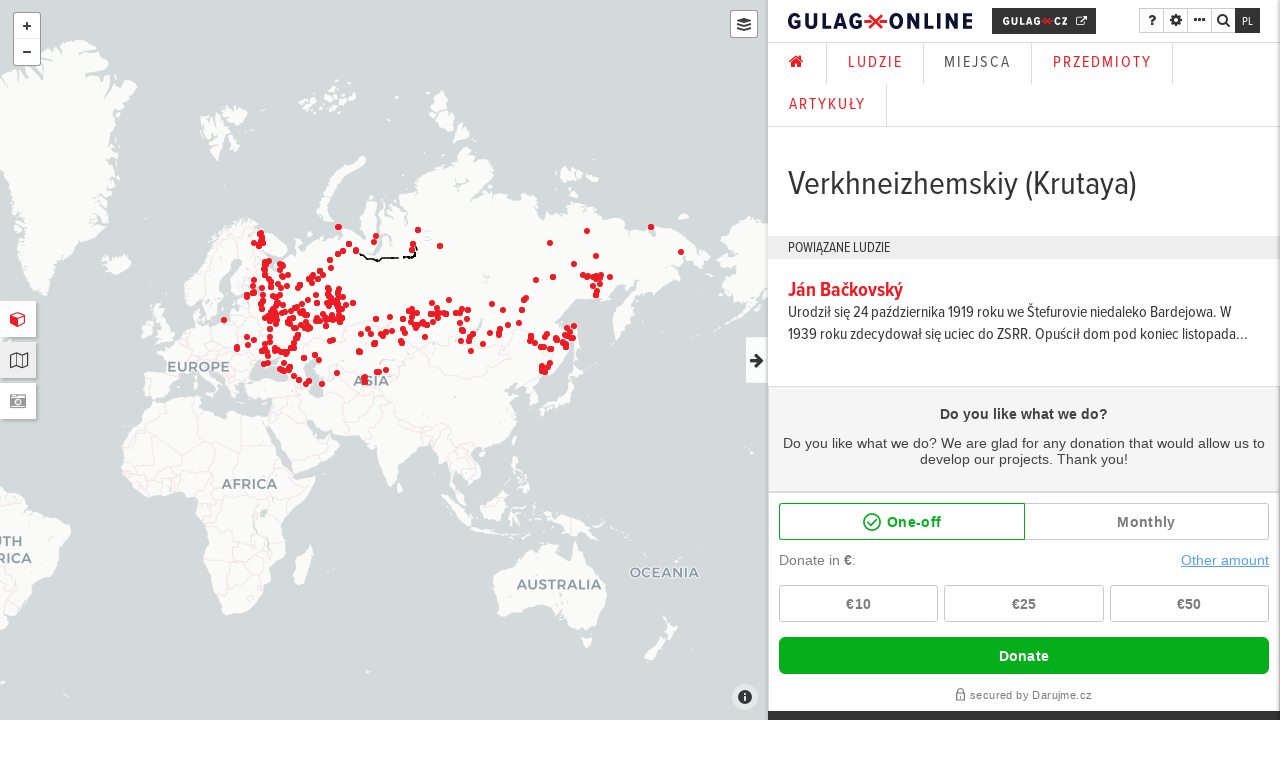

--- FILE ---
content_type: text/html; charset=utf-8
request_url: https://gulag.online/places/verchneizemskij-krutaja?locale=pl
body_size: 8028
content:
<!DOCTYPE html><!--[if lt IE 7]><html class="no-js lt-ie10 lt-ie9 lt-ie8 lt-ie7"><![endif]--><!--[if IE 7]><html class="no-js lt-ie10 lt-ie9 lt-ie8"><![endif]--><!--[if IE 8]><html class="no-js lt-ie10 lt-ie9"><![endif]--><!--[if IE 9]><html class="no-js lt-ie10"><![endif]--><!--[if (gt IE 9)|!(IE)]<!--><html class="nojs"><!--<![endif]--><head><meta charset="utf-8" /><meta content="IE=edge" http-equiv="X-UA-Compatible" /><meta content="width=device-width, initial-scale=1.0, maximum-scale=1.0, user-scalable=no" name="viewport" /><meta content="zSCyIF7wD88b1I3JMNZ6ugaWhF1XJYz5kRRW6pXN6kU" name="google-site-verification" /><link rel="shortcut icon" type="image/x-icon" href="/assets/favicon-4e2bf135b0fe6b45712667b2fb75ac58.png" /><script src="/assets/i18n-b2866cbb9c2ece6f19ec5a1a0844f68f.js"></script><script src="/javascripts/translations.js"></script><script>I18n.defaultLocale = "en";
I18n.locale = "pl";</script><link rel="stylesheet" media="all" href="/assets/application-8a8ba90f2dfbbfe847bba2a50f3c9bec.css" /><script src="/assets/application-2a11fb78ffa04f6304c9552bce4be2bb.js" defer="defer"></script><script src="https://use.typekit.net/ijb0aep.js"></script><script>var infoPage = "https://gulag.online/articles/napoveda?locale=pl";
var baseIconUrl = "/images/baseIconUrl"</script><script>var $buoop = {c:2}; 
function $buo_f(){ 
 var e = document.createElement("script"); 
 e.src = "//browser-update.org/update.min.js"; 
 document.body.appendChild(e);
};
try {document.addEventListener("DOMContentLoaded", $buo_f,false)}
catch(e){window.attachEvent("onload", $buo_f)}

try{Typekit.load({ async: true });}catch(e){}</script><title>Verkhneizhemskiy (Krutaya)</title>
<meta property="og:title" content="Verkhneizhemskiy (Krutaya)">
<meta property="og:site_name" content="Gulag.online"><style id="user-styles">.markdown p{ font-size: 16px !important; }</style><!-- Hotjar Tracking Code for http://www.gulag.online -->
<script>
    (function(h,o,t,j,a,r){
        h.hj=h.hj||function(){(h.hj.q=h.hj.q||[]).push(arguments)};
        h._hjSettings={hjid:323362,hjsv:5};
        a=o.getElementsByTagName('head')[0];
        r=o.createElement('script');r.async=1;
        r.src=t+h._hjSettings.hjid+j+h._hjSettings.hjsv;
        a.appendChild(r);
    })(window,document,'//static.hotjar.com/c/hotjar-','.js?sv=');
</script></head><body><section class="active" data-map-size="60" id="content-wrapper"><nav><ul class="hidden-xs" data-center-vertical="" id="app-switcher"><li data-placement="right" data-toggle="tooltip" title="Wyświetl spacer 3D"><a class="fa fa-cube fw no-underline" data-hotkey="b" data-toggle="tab" href="#tabor-content" role="tab"></a></li><li class="active" data-placement="right" data-toggle="tooltip" title="Wyświetl mapę"><a class="switch-to-map fa fa-map-o fw no-underline" data-hotkey="n" data-resize-map="" data-toggle="tab" href="#map-content"></a></li><li data-placement="right" data-toggle="tooltip" title="Wyświetl panoramę"><a class="fa fa-camera-retro fw no-underline main-pano-button disabled" data-hotkey="m" data-show-current-panorama="" data-toggle="tab" href="#embed-content"></a></li></ul></nav><div class="tab-content" data-turbolinks-permanent="" id="apps" style="width:100%;height:100%;"><div class="tab-pane active" id="map-content" role="tabpanel" style="width:60%;"><div class="left-box" id="map"></div><style>.icon-11{ background-image: url(https://app-johanies-cz.s3.amazonaws.com/production/image/2016/04/27/21/53/28/0c4dfc17-2d3b-41e7-b072-ca67ee5a416e/poi.svg); }
.icon-3{ background-image: url(https://app-johanies-cz.s3.amazonaws.com/production/image/2016/03/01/15/10/36/79bf3fff-2730-4e10-b817-08b14e566153/popraviste.svg); }
.icon-1{ background-image: url(https://app-johanies-cz.s3.amazonaws.com/production/image/2016/03/01/15/09/02/e532241b-4dc9-47ab-9472-ed3c03c962cf/zmapovane-misto.svg); }
.icon-5{ background-image: url(https://app-johanies-cz.s3.amazonaws.com/production/image/2016/03/01/15/11/35/9edef3d3-2a45-4658-81e3-a51dddcb3403/transport-vezne.svg); }
.icon-6{ background-image: url(https://app-johanies-cz.s3.amazonaws.com/production/image/2016/03/01/15/11/57/f6f33952-53cd-4ee4-ada0-12d9bd6c96ff/tranzitni-tabor.svg); }
.icon-4{ background-image: url(https://app-johanies-cz.s3.amazonaws.com/production/image/2016/03/01/15/11/00/f5b11099-abba-4ba9-abc5-29094a2a602c/pracovni-tabor.svg); }
.icon-10{ background-image: url(https://app-johanies-cz.s3.amazonaws.com/production/image/2016/03/01/17/31/02/7a211d51-0bb3-4dbf-b024-708f49294eb4/panorama.svg); }
.icon-7{ background-image: url(https://app-johanies-cz.s3.amazonaws.com/production/image/2016/03/01/15/12/26/1c2db246-ccba-4d6d-a0ad-02e3cf58c9b0/veznice-vysetrovna.svg); }
.icon-8{ background-image: url(https://app-johanies-cz.s3.amazonaws.com/production/image/2016/03/01/15/12/52/35acc372-172c-41d5-b92c-c49e550622b4/zatceni.svg); }
.icon-9{ background-image: url(https://app-johanies-cz.s3.amazonaws.com/production/image/2016/03/01/15/13/30/1d8882d9-af1d-4bfa-916d-aa5d86b9cffc/zivot-pametnika.svg); }
.icon-2{ background-image: url(https://app-johanies-cz.s3.amazonaws.com/production/image/2016/03/01/15/09/50/212c2e5c-354b-447a-bc54-dd92f0ff8417/pohrebiste.svg); }
</style></div><div class="tab-pane" data-center-vertical="" id="tabor-content" style="width:60%;"><div class="center hidden-xs" style="padding:100px;"><h2>3D tour not shown</h2><p>Dear user, this website is built on technology that is demanding for browsers with regard to downloading and running. Therefore we are leaving the 3D tour turned off during the initial launch. We trust that even without the 3D being on the site is a rich source of information. If you have a good download connection of c. <b>15 MB</b> and sufficient RAM (at least <b>4 GB</b>), click on the button below to turn on the version of the site featuring all modules.</p><a class="btn btn-primary" data-skip-pjax="" href="/?locale=pl&amp;load3d=yes">Load 3D tour</a></div></div><div class="tab-pane" id="embed-content" role="tabpanel"><div class="left-box" id="embed" style="width:60%;"></div></div><div aria-labelledby="myModalLabel" class="left-box modal fade" id="modal" role="dialog" tabindex="-1"><div class="modal-dialog" role="document"><button aria-label="Close" class="close" data-dismiss="modal" type="button"><span aria-hidden="true"> &times;</span></button><div class="modal-content"><div class="modal-body" id="modal-body"></div></div></div></div></div><aside class="negative-block" id="sidebar"><a class="pull-right action-btn fa fa-arrow-right" data-close-sidebar="" href="javascript:void(0);"></a><div class="clearfix indent-top-double"></div><section id="sidebar-section-info"><h2>O nas</h2><nav><ul class="indent-top"><li><a data-modal="" data-skip-pjax="" data-target="#modal" href="/articles/gulag-online-virtualni-muzeum?locale=pl">Gulag Online — virtual museum</a></li><li><a data-modal="" data-skip-pjax="" data-target="#modal" href="/articles/3d-prohlidka-tabora?locale=pl">Wirtualny spacer 3D</a></li><li><a data-modal="" data-skip-pjax="" data-target="#modal" href="/articles/napoveda?locale=pl">Application help</a></li><li><a data-modal="" data-skip-pjax="" data-target="#modal" href="/articles/tiskova-zprava?locale=pl">Press Release –  Gulag Online virtual museum opens its gates</a></li><li><a data-modal="" data-skip-pjax="" data-target="#modal" href="/articles/partneri-podekovani?locale=pl">Partners and acknowledgments</a></li><li><a data-modal="" data-skip-pjax="" data-target="#modal" href="/articles/podporte-nas?locale=pl">Support us</a></li></ul></nav><hr /><h2>Kontakty</h2><ul class="indent-top"><li><div class="fa fa-envelope-o"></div><a class="indent-left-half" href="mailto:info@gulag.cz">info@gulag.cz</a></li><li><div class="fa fa-phone"></div><a class="indent-left-half" href="callto:0420725787527">+420 725 787 527</a></li></ul><hr><h4><a href="http://www.gulag.cz" target="_blank"><img src="/assets/gulag-cz-logo-white-4da7db0a57dbcdde70e1009d7cf2a238.svg" alt="Gulag cz logo white" /></a></h4><p>Strona naszej organizacji</p></hr><hr /><h4>Zespół muzeum Gulag Online</h4><div class="indent-top"><p><b>Štěpán Černoušek</b><br />koordynator zespołu, badania terenowe<br /><a href="mailto:stepan.cernousek@gulag.cz">stepan.cernousek@gulag.cz</a></p><p><b>Radek Světlík</b><br />GIS, badania terenowe<br /><a href="mailto:radek.svetlik@gulag.cz">radek.svetlik@gulag.cz</a></p><p><b>Josef Brošta</b><br />3D grafika, vizualizace<br /><a href="mailto:josuahanocri1@gmail.com">josuahanocri1@gmail.com</a></p><p><b>Jan Vrátný</b><br />programista, grafik<br /><a href="mailto:jan@johanies.cz">jan@johanies.cz</a></p><p><b>Nela Srstková</b><br />kooordynatorka PR oraz działań towarzyszących<br /><a href="mailto:nela.srstkova@gulag.cz">nela.srstkova@gulag.cz</a></p></div><hr /><div class="center" style="font-size:36px;"><a class="no-underline" href="http://www.facebook.com/gulag.cz" target="_blank" title="facebook"><div class="fa fa-facebook"></div></a><a class="no-underline indent-left" href="https://www.youtube.com/channel/UCeZ_ZGw6pHBNtLcejrAVwYA?sub_confirmation=1" target="_blank" title="youtube"><div class="fa fa-youtube"></div></a><a class="no-underline indent-left" href="https://www.instagram.com/gulag.cz" target="blank" title="instagram"><div class="fa fa-instagram"></div></a><a class="no-underline indent-left" href="https://twitter.com/gulag_cz" target="blank" title="twitter"><div class="fa fa-twitter"></div></a></div></section><section id="sidebar-section-settings"><h2>Język</h2><ul class="indent-top"><li><a data-skip-pjax="true" data-language="cs" class="" href="/places/verchneizemskij-krutaja?locale=cs">cs</a><span class="indent-left"></span><a data-skip-pjax="true" data-language="en" class="" href="/places/verchneizemskij-krutaja?locale=en">en</a><span class="indent-left"></span><a data-skip-pjax="true" data-language="ru" class="" href="/places/verchneizemskij-krutaja?locale=ru">ru</a><span class="indent-left"></span><a data-skip-pjax="true" data-language="pl" class="active" href="/places/verchneizemskij-krutaja?locale=pl">pl</a><span class="indent-left"></span><a data-skip-pjax="true" data-language="hu" class="" href="/places/verchneizemskij-krutaja?locale=hu">hu</a></li></ul><hr /><h2>Rozmiar czcionki</h2><ul class="indent-top"><li><a class="no-underline fa fa-font" data-change-font-size="12px" href="javascript:void(0);" style="font-size:60%"></a><a class="no-underline fa fa-font indent-left-half" data-change-font-size="14px" href="javascript:void(0);" style="font-size:80%"></a><a class="no-underline fa fa-font indent-left-half" data-change-font-size="16px" href="javascript:void(0);"></a><a class="no-underline fa fa-font indent-left-half" data-change-font-size="18px" href="javascript:void(0);" style="font-size:130%"></a><a class="no-underline fa fa-font indent-left-half" data-change-font-size="20px" href="javascript:void(0);" style="font-size:150%"></a></li></ul><hr /><h2>Wielkość mapy</h2><ul class="indent-top"><li><input data-change-map-size="" max="80" min="0" step="1" type="range" value="60" /></li></ul></section><section id="sidebar-section-feedback"><h2>Napište nám</h2><p class="indent-top">Pomozte nám vylepšovat stránky tím, že nám napíšete svůj názor.</p><form class="indent-top"><div class="form-group"><input class="form-control" placeholder="Vaše jméno" type="text" /></div><div class="form-group"><input class="form-control" placeholder="vas@email" type="text" /></div><div class="form-group"><textarea class="form-control" rows="3"></textarea></div><div class="form-group"><a class="btn btn-negative">Odeslat</a></div></form></section></aside><div class="right-box" id="content" style="width:40%;left:60%;"><div class="visible-xs"><ul class="tabs nav nav-tabs no-border-top" id="mobile-swither"><li><a class="switch-to-map fa fa-map-o fw no-underline" data-resize-map="" data-switch-to="app" data-toggle="tab" href="#map-content"></a></li><li><a class="fa fa-camera-retro fw no-underline main-pano-button disabled" data-switch-to="app" data-toggle="tab" href="#embed-content"></a></li><li class="active"><a class="fa fa-file-text-o fw no-underline" data-switch-to="content" data-toggle="tab" href="#text-content"></a></li></ul></div><div id="top-menu"><div class="clearfix"><nav><div class="pull-left"><a class="upper bold white indent-right" href="/?locale=pl" id="logo"><img alt="Gulag.online" class="logo" src="/assets/logo-gulag-black-31eae1496031d53e5406226444e83bdf.svg" /></a><a class="upper bold white" href="https://gulag.cz/" id="logo-gulag-cz" target="_blank"><img alt="Gulag.cz" class="logo" src="/assets/gulag-cz-logo-white-4da7db0a57dbcdde70e1009d7cf2a238.svg" /><div class="fa fw fa-external-link"></div></a></div><div class="pull-right"><div class="btn-group btn-group-xs"><a class="btn btn-default fa fa-question" data-container="body" data-hotkey="q" data-modal="" data-placement="bottom" data-skip-pjax="" data-target="#modal" data-toggle="tooltip" href="/articles/napoveda?locale=pl" title="Pomoc"></a><button class="btn btn-default fa fa-cog" data-container="body" data-hotkey="p" data-open-sidebar="" data-placement="bottom" data-switch-sidebar-content="#sidebar-section-settings" data-toggle="tooltip" title="Ustawienia"></button><button class="btn btn-default fa fa-ellipsis-h" data-container="body" data-hotkey="i" data-open-sidebar="" data-placement="bottom" data-switch-sidebar-content="#sidebar-section-info" data-toggle="tooltip" title="Menu"></button><button class="btn btn-default fa fa-search" data-container="body" data-hotkey="space" data-open-searchbox="" data-placement="bottom" data-toggle="tooltip" title="Szukaj"></button></div><div id="switch-languages"><a data-skip-pjax="true" data-language="cs" class="" href="/places/verchneizemskij-krutaja?locale=cs">cs</a><span class="indent-left"></span><a data-skip-pjax="true" data-language="en" class="" href="/places/verchneizemskij-krutaja?locale=en">en</a><span class="indent-left"></span><a data-skip-pjax="true" data-language="ru" class="" href="/places/verchneizemskij-krutaja?locale=ru">ru</a><span class="indent-left"></span><a data-skip-pjax="true" data-language="pl" class="active" href="/places/verchneizemskij-krutaja?locale=pl">pl</a><span class="indent-left"></span><a data-skip-pjax="true" data-language="hu" class="" href="/places/verchneizemskij-krutaja?locale=hu">hu</a></div></div></nav></div><div class="clearfix"></div><div class="center-both" data-close-searchbox="" id="search"><div class="relative"><form class="relative"><input id="query" placeholder="Wyszukaj…" type="text" /><div id="search-icon"><button class="fa fa-search" type="submit"></button><div class="fa fa-refresh fa-spin"></div></div></form></div></div></div><a class="black no-underline" data-center-vertical="" data-toggle-content="" href="javascript:void(0);" id="toggler"><div class="fa fa-arrow-right fw close-content"></div><div class="fa fa-arrow-left fw open-content"></div></a><div id="resizer"></div><div id="loader"><i class="fa fa-cog fa-spin"></i></div><div data-pjax-container="" id="ajax-content"><main><script>console.log('ZOOM 1');
if (typeof map.zoomToMarker === 'function') {
  console.log('ZOOM 2');
  if(app.isMobile) {
    console.log('ZOOM 3 mobile');

    map.zoomToMarker(269);
    app.mobileHideApp()
    //console.log('Mobile hide')
  }else{
    console.log('ZOOM 3 no mobile');
    // console.log('call Zoom to marker')
    map.zoomToMarker(269);

    // FIXME: hack
    setTimeout(function() {
      map.map.invalidateSize();
      console.log('Invalidate size')
    }, 500);
  }
}
zoomToMarker = {
  id: 269
}</script><nav><ul class="tabs nav nav-tabs no-border-top _left-box" id="main-tabs"><li><li><a href="/?locale=pl"><i class='fa fa-home'></i></a></li></li><li><li><a data-title="Ludzie" href="/people?locale=pl">Ludzie</a></li></li><li><li class="active"><a data-title="Miejsca" href="/places?locale=pl">Miejsca</a></li></li><li><li><a data-title="Przedmioty" href="/subjects?locale=pl">Przedmioty</a></li></li><li><li><a data-title="Artykuły" href="/articles?locale=pl">Artykuły</a></li></li></ul></nav><div class="markdown" id="place"><div class="inner"><h1>Verkhneizhemskiy (Krutaya)</h1></div><div class="inner"><div class="clearfix indent-top-half"></div></div><section></section><section></section></div><div class="indent-top"><div class="header"><div class="inner"><p>Powiązane ludzie</p></div></div><div class="articles-list"><article><a data-title="Ján Bačkovský" href="/people/jan-backovsky?locale=pl"><div class="inner"><h1>Ján Bačkovský</h1><p>Urodził się 24 października 1919 roku we Štefurovie niedaleko Bardejowa. W 1939 roku zdecydował się uciec do ZSRR. Opuścił dom pod koniec listopada...</p></div></a></article></div></div><div style="margin-bottom:-8px;"><div data-darujme-widget-token="3fbhre3efqb6lcl8" class="widget">&nbsp;</div>
<script type="text/javascript">
	+function(w, d, s, u, a, b) {
		w['DarujmeObject'] = u;
		w[u] = w[u] || function () { (w[u].q = w[u].q || []).push(arguments) };
		a = d.createElement(s); b = d.getElementsByTagName(s)[0];
		a.async = 1; a.src = "https:\/\/www.darujme.cz\/assets\/scripts\/widget.js";
		b.parentNode.insertBefore(a, b);
	}(window, document, 'script', 'Darujme');
	Darujme(1, "3fbhre3efqb6lcl8", 'render', "https:\/\/www.darujme.cz\/widget?token=3fbhre3efqb6lcl8", "270px");
</script></div></main></div><div id="go-top"><a data-scroll-top="" href="javascript:void(0);"><div class="fa fa-arrow-up"></div></a></div><footer class="negative-block"><div class="inner center"><a href="/?locale=pl" id="logo"><img alt="Gulag.online" class="logo" src="/assets/logo-gulag-f8dcbc5c73f942a17005f16c20412f0f.svg" /></a><hr class="dark-line" /><div class="middle"><a class="btn btn-negative _btn-lg" href="http://eepurl.com/bCBMtP"><div class="inline-block indent-right-half">Zapisz się do newslettera</div><i class="fa fa-envelope-o"></i></a><div class="social-links" style="font-size:300%"><a href="http://www.facebook.com/gulag.cz" target="_blank"><i class="fw fa fa-facebook-square"></i></a><a href="https://www.youtube.com/channel/UCeZ_ZGw6pHBNtLcejrAVwYA?sub_confirmation=1" target="_blank"><i class="fw fa fa-youtube-square"></i></a><a href="https://www.instagram.com/gulag.cz" target="_blank"><i class="fw fa fa-instagram"></i></a></div></div><hr class="dark-line" /><div class="row" id="parters-footer"><div class="col-xs-offset-4 col-xs-4"><a href="http://gulag.cz/" target="_blank"><img class="max-width-100" style="width:200px;" src="/assets/gulag-cz-logo-white-4da7db0a57dbcdde70e1009d7cf2a238.svg" alt="Gulag cz logo white" /></a></div><div class="col-xs-12"><p class="center indent-top">Virtual museum Gulag Online is a project of <a href="http://gulag.cz/en" target="_blank">Gulag.cz</a></p></div></div><hr class="dark-line" /><p class="indent-top">We are supported by</p><div class="center indent-top"><a class="partner" href="https://www.alza.cz/" target="_blank"><img height="50" src="/assets/logo_alza_cz-a7fdb4e689b9f1d673ae4393785b0a80.svg" /></a></div><hr class="dark-line" /><p class="copyright small" style="opacity:.5;letter-spacing:.1rem;">© Copyright <a href="http://gulag.online">gulag.online</a>, <a href="http://www.gulag.cz" target="_blank"> Gulag.cz</a> 2013—2025. All rights reserved.</p></div></footer></div></section><hr id="fixer" /><div class="negative-block center-both" id="change-orientation"><h2><div class="flex"><div class="center"><div class="fa fa-tablet" style="font-size:100px;transform:rotate(34deg);"></div></div></div><div class="flex indent-top-double">Wróć do pierwotnej orientacji tabletu lub</div><div class="flex indent-top-double"><div class="center"><a class="btn btn-lg btn-negative" href="javascript:location.reload(true);" style="background:none;">Odśwież przeglądarkę</a></div></div></h2></div><!--Root element of PhotoSwipe. Must have class pswp.--><div aria-hidden="true" class="pswp" role="dialog" tabindex="-1"><!--| Background of PhotoSwipe.
| It's a separate element, as animating opacity is faster than rgba().--><div class="pswp__bg"></div><!--Slides wrapper with overflow:hidden.--><div class="pswp__scroll-wrap"><!--| Container that holds slides.
| PhotoSwipe keeps only 3 slides in DOM to save memory.--><div class="pswp__container"><!--don't modify these 3 pswp__item elements, data is added later on--><div class="pswp__item"></div><div class="pswp__item"></div><div class="pswp__item"></div></div><!--Default (PhotoSwipeUI_Default) interface on top of sliding area. Can be changed.--><div class="pswp__ui pswp__ui--hidden"><div class="pswp__top-bar"><!--Controls are self-explanatory. Order can be changed.--><div class="pswp__counter"></div><button class="pswp__button pswp__button--close" title="Close (Esc)"></button><button class="pswp__button pswp__button--share" title="Share"></button><button class="pswp__button pswp__button--fs" title="Toggle fullscreen"></button><button class="pswp__button pswp__button--zoom" title="Zoom in/out"></button><!--Preloader demo http://codepen.io/dimsemenov/pen/yyBWoR--><!--element will get class pswp__preloader--active when preloader is running--><div class="pswp__preloader"><div class="pswp__preloader__icn"><div class="pswp__preloader__cut"><div class="pswp__preloader__donut"></div></div></div></div></div><div class="pswp__share-modal pswp__share-modal--hidden pswp__single-tap"><div class="pswp__share-tooltip"></div></div><button class="pswp__button pswp__button--arrow--left" title="Previous (arrow left)"></button><button class="pswp__button pswp__button--arrow--right" title="Next (arrow right)"></button><div class="pswp__caption"><div class="container pswp__caption__center"></div></div></div></div></div><script id="result-template" type="text/x-handlebars-template">
  <a href="{{ url }}" class="result">
    {{ suggestion }}
  </a>
</script><script>(function(i,s,o,g,r,a,m){i['GoogleAnalyticsObject']=r;i[r]=i[r]||function(){
(i[r].q=i[r].q||[]).push(arguments)},i[r].l=1*new Date();a=s.createElement(o),
m=s.getElementsByTagName(o)[0];a.async=1;a.src=g;m.parentNode.insertBefore(a,m)
})(window,document,'script','//www.google-analytics.com/analytics.js','ga');

ga('create', 'UA-32372137-2', 'auto');
ga('require', 'displayfeatures');
ga('require', 'linkid', 'linkid.js');
ga('send', 'pageview');</script></body></html>

--- FILE ---
content_type: application/javascript
request_url: https://gulag.online/assets/i18n-b2866cbb9c2ece6f19ec5a1a0844f68f.js
body_size: 3336
content:
!function(e){if("undefined"!=typeof module&&module.exports)module.exports=e(this);else if("function"==typeof define&&define.amd){var t=this;define("i18n",function(){return e(t)})}else this.I18n=e(this)}(function(e){"use strict";var t=e&&e.I18n||{},r=Array.prototype.slice,a=function(e){return("0"+e.toString()).substr(-2)},i=function(e,t){return o("round",e,-t).toFixed(t)},n=function(e){var t=typeof e;return"function"===t||"object"===t&&!!e},s=function(e){return Array.isArray?Array.isArray(e):"[object Array]"===Object.prototype.toString.call(e)},o=function(e,t,r){return"undefined"==typeof r||0===+r?Math[e](t):(t=+t,r=+r,isNaN(t)||"number"!=typeof r||r%1!==0?NaN:(t=t.toString().split("e"),t=Math[e](+(t[0]+"e"+(t[1]?+t[1]-r:-r))),t=t.toString().split("e"),+(t[0]+"e"+(t[1]?+t[1]+r:r))))},l={day_names:["Sunday","Monday","Tuesday","Wednesday","Thursday","Friday","Saturday"],abbr_day_names:["Sun","Mon","Tue","Wed","Thu","Fri","Sat"],month_names:[null,"January","February","March","April","May","June","July","August","September","October","November","December"],abbr_month_names:[null,"Jan","Feb","Mar","Apr","May","Jun","Jul","Aug","Sep","Oct","Nov","Dec"],meridian:["AM","PM"]},u={precision:3,separator:".",delimiter:",",strip_insignificant_zeros:!1},c={unit:"$",precision:2,format:"%u%n",sign_first:!0,delimiter:",",separator:"."},p={unit:"%",precision:3,format:"%n%u",separator:".",delimiter:""},h=[null,"kb","mb","gb","tb"],f={defaultLocale:"en",locale:"en",defaultSeparator:".",placeholder:/(?:\{\{|%\{)(.*?)(?:\}\}?)/gm,fallbacks:!1,translations:{},missingBehaviour:"message",missingTranslationPrefix:""};return t.reset=function(){this.defaultLocale=f.defaultLocale,this.locale=f.locale,this.defaultSeparator=f.defaultSeparator,this.placeholder=f.placeholder,this.fallbacks=f.fallbacks,this.translations=f.translations,this.missingBehaviour=f.missingBehaviour,this.missingTranslationPrefix=f.missingTranslationPrefix},t.initializeOptions=function(){"undefined"==typeof this.defaultLocale&&null!==this.defaultLocale&&(this.defaultLocale=f.defaultLocale),"undefined"==typeof this.locale&&null!==this.locale&&(this.locale=f.locale),"undefined"==typeof this.defaultSeparator&&null!==this.defaultSeparator&&(this.defaultSeparator=f.defaultSeparator),"undefined"==typeof this.placeholder&&null!==this.placeholder&&(this.placeholder=f.placeholder),"undefined"==typeof this.fallbacks&&null!==this.fallbacks&&(this.fallbacks=f.fallbacks),"undefined"==typeof this.translations&&null!==this.translations&&(this.translations=f.translations)},t.initializeOptions(),t.locales={},t.locales.get=function(e){var r=this[e]||this[t.locale]||this["default"];return"function"==typeof r&&(r=r(e)),s(r)===!1&&(r=[r]),r},t.locales["default"]=function(e){var r,a=[],i=[];return e&&a.push(e),!e&&t.locale&&a.push(t.locale),t.fallbacks&&t.defaultLocale&&a.push(t.defaultLocale),a.forEach(function(e){r=e.split("-")[0],~i.indexOf(e)||i.push(e),t.fallbacks&&r&&r!==e&&!~i.indexOf(r)&&i.push(r)}),a.length||a.push("en"),i},t.pluralization={},t.pluralization.get=function(e){return this[e]||this[t.locale]||this["default"]},t.pluralization["default"]=function(e){switch(e){case 0:return["zero","other"];case 1:return["one"];default:return["other"]}},t.currentLocale=function(){return this.locale||this.defaultLocale},t.isSet=function(e){return void 0!==e&&null!==e},t.lookup=function(e,t){t=this.prepareOptions(t);var r,a,i,n=this.locales.get(t.locale).slice();n[0];for(e=this.getFullScope(e,t);n.length;)if(r=n.shift(),a=e.split(this.defaultSeparator),i=this.translations[r]){for(;a.length&&(i=i[a.shift()],void 0!==i&&null!==i););if(void 0!==i&&null!==i)return i}return this.isSet(t.defaultValue)?t.defaultValue:void 0},t.meridian=function(){var e=this.lookup("time"),t=this.lookup("date");return e&&e.am&&e.pm?[e.am,e.pm]:t&&t.meridian?t.meridian:l.meridian},t.prepareOptions=function(){for(var e,t=r.call(arguments),a={};t.length;)if(e=t.shift(),"object"==typeof e)for(var i in e)e.hasOwnProperty(i)&&(this.isSet(a[i])||(a[i]=e[i]));return a},t.createTranslationOptions=function(e,t){var r=[{scope:e}];return this.isSet(t.defaults)&&(r=r.concat(t.defaults)),this.isSet(t.defaultValue)&&(r.push({message:t.defaultValue}),delete t.defaultValue),r},t.translate=function(e,t){t=this.prepareOptions(t);var r,a=this.createTranslationOptions(e,t),i=a.some(function(e){return this.isSet(e.scope)?r=this.lookup(e.scope,t):this.isSet(e.message)&&(r=e.message),void 0!==r&&null!==r?!0:void 0},this);return i?("string"==typeof r?r=this.interpolate(r,t):n(r)&&this.isSet(t.count)&&(r=this.pluralize(t.count,r,t)),r):this.missingTranslation(e,t)},t.interpolate=function(e,t){t=this.prepareOptions(t);var r,a,i,n,s=e.match(this.placeholder);if(!s)return e;for(var a;s.length;)r=s.shift(),i=r.replace(this.placeholder,"$1"),a=this.isSet(t[i])?t[i].toString().replace(/\$/gm,"_#$#_"):i in t?this.nullPlaceholder(r,e,t):this.missingPlaceholder(r,e,t),n=new RegExp(r.replace(/\{/gm,"\\{").replace(/\}/gm,"\\}")),e=e.replace(n,a);return e.replace(/_#\$#_/g,"$")},t.pluralize=function(e,t,r){r=this.prepareOptions(r);var a,i,s,o,l;if(a=n(t)?t:this.lookup(t,r),!a)return this.missingTranslation(t,r);for(i=this.pluralization.get(r.locale),s=i(e);s.length;)if(o=s.shift(),this.isSet(a[o])){l=a[o];break}return r.count=String(e),this.interpolate(l,r)},t.missingTranslation=function(e,t){if("guess"==this.missingBehaviour){var r=e.split(".").slice(-1)[0];return(this.missingTranslationPrefix.length>0?this.missingTranslationPrefix:"")+r.replace("_"," ").replace(/([a-z])([A-Z])/g,function(e,t,r){return t+" "+r.toLowerCase()})}var a=this.getFullScope(e,t),i=[this.currentLocale(),a].join(this.defaultSeparator);return'[missing "'+i+'" translation]'},t.missingPlaceholder=function(e,t,r){return"[missing "+e+" value]"},t.nullPlaceholder=function(){return t.missingPlaceholder.apply(t,arguments)},t.toNumber=function(e,t){t=this.prepareOptions(t,this.lookup("number.format"),u);var r,a,n=0>e,s=i(Math.abs(e),t.precision).toString(),o=s.split("."),l=[],c=t.format||"%n",p=n?"-":"";for(e=o[0],r=o[1];e.length>0;)l.unshift(e.substr(Math.max(0,e.length-3),3)),e=e.substr(0,e.length-3);return a=l.join(t.delimiter),t.strip_insignificant_zeros&&r&&(r=r.replace(/0+$/,"")),t.precision>0&&r&&(a+=t.separator+r),c=t.sign_first?"%s"+c:c.replace("%n","%s%n"),a=c.replace("%u",t.unit).replace("%n",a).replace("%s",p)},t.toCurrency=function(e,t){return t=this.prepareOptions(t,this.lookup("number.currency.format"),this.lookup("number.format"),c),this.toNumber(e,t)},t.localize=function(e,t,r){switch(r||(r={}),e){case"currency":return this.toCurrency(t);case"number":return e=this.lookup("number.format"),this.toNumber(t,e);case"percentage":return this.toPercentage(t);default:var a;return a=e.match(/^(date|time)/)?this.toTime(e,t):t.toString(),this.interpolate(a,r)}},t.parseDate=function(e){var t,r,a;if("object"==typeof e)return e;if(t=e.toString().match(/(\d{4})-(\d{2})-(\d{2})(?:[ T](\d{2}):(\d{2}):(\d{2})([\.,]\d{1,3})?)?(Z|\+00:?00)?/)){for(var i=1;6>=i;i++)t[i]=parseInt(t[i],10)||0;t[2]-=1,a=t[7]?1e3*("0"+t[7]):null,r=t[8]?new Date(Date.UTC(t[1],t[2],t[3],t[4],t[5],t[6],a)):new Date(t[1],t[2],t[3],t[4],t[5],t[6],a)}else"number"==typeof e?(r=new Date,r.setTime(e)):e.match(/([A-Z][a-z]{2}) ([A-Z][a-z]{2}) (\d+) (\d+:\d+:\d+) ([+-]\d+) (\d+)/)?(r=new Date,r.setTime(Date.parse([RegExp.$1,RegExp.$2,RegExp.$3,RegExp.$6,RegExp.$4,RegExp.$5].join(" ")))):e.match(/\d+ \d+:\d+:\d+ [+-]\d+ \d+/)?(r=new Date,r.setTime(Date.parse(e))):(r=new Date,r.setTime(Date.parse(e)));return r},t.strftime=function(e,r){var i=this.lookup("date"),n=t.meridian();i||(i={}),i=this.prepareOptions(i,l);var s=e.getDay(),o=e.getDate(),u=e.getFullYear(),c=e.getMonth()+1,p=e.getHours(),h=p,f=p>11?1:0,d=e.getSeconds(),m=e.getMinutes(),g=e.getTimezoneOffset(),b=Math.floor(Math.abs(g/60)),y=Math.abs(g)-60*b,S=(g>0?"-":"+")+(b.toString().length<2?"0"+b:b)+(y.toString().length<2?"0"+y:y);return h>12?h-=12:0===h&&(h=12),r=r.replace("%a",i.abbr_day_names[s]),r=r.replace("%A",i.day_names[s]),r=r.replace("%b",i.abbr_month_names[c]),r=r.replace("%B",i.month_names[c]),r=r.replace("%d",a(o)),r=r.replace("%e",o),r=r.replace("%-d",o),r=r.replace("%H",a(p)),r=r.replace("%-H",p),r=r.replace("%I",a(h)),r=r.replace("%-I",h),r=r.replace("%m",a(c)),r=r.replace("%-m",c),r=r.replace("%M",a(m)),r=r.replace("%-M",m),r=r.replace("%p",n[f]),r=r.replace("%S",a(d)),r=r.replace("%-S",d),r=r.replace("%w",s),r=r.replace("%y",a(u)),r=r.replace("%-y",a(u).replace(/^0+/,"")),r=r.replace("%Y",u),r=r.replace("%z",S)},t.toTime=function(e,t){var r=this.parseDate(t),a=this.lookup(e);return r.toString().match(/invalid/i)?r.toString():a?this.strftime(r,a):r.toString()},t.toPercentage=function(e,t){return t=this.prepareOptions(t,this.lookup("number.percentage.format"),this.lookup("number.format"),p),this.toNumber(e,t)},t.toHumanSize=function(e,t){for(var r,a,i=1024,n=e,s=0;n>=i&&4>s;)n/=i,s+=1;return 0===s?(r=this.t("number.human.storage_units.units.byte",{count:n}),a=0):(r=this.t("number.human.storage_units.units."+h[s]),a=n-Math.floor(n)===0?0:1),t=this.prepareOptions(t,{unit:r,precision:a,format:"%n%u",delimiter:""}),this.toNumber(n,t)},t.getFullScope=function(e,t){return t=this.prepareOptions(t),e.constructor===Array&&(e=e.join(this.defaultSeparator)),t.scope&&(e=[t.scope,e].join(this.defaultSeparator)),e},t.extend=function(e,t){var r,a={};for(r in e)Object.prototype.hasOwnProperty.call(e,r)&&(a[r]=e[r]);for(r in t)Object.prototype.hasOwnProperty.call(t,r)&&(a[r]=t[r]);return a},t.t=t.translate,t.l=t.localize,t.p=t.pluralize,t});

--- FILE ---
content_type: application/javascript
request_url: https://gulag.online/javascripts/translations.js
body_size: 295475
content:
I18n.translations || (I18n.translations = {});
I18n.translations["cs"] = I18n.extend((I18n.translations["cs"] || {}), {"active_admin":{"access_denied":{"message":"Nemáte oprávnění k provedení této akce."},"any":"Kterákoliv","batch_actions":{"action_label":"%{title}","button_label":"Hromadné akce","default_confirmation":"Jste si jisti, že chcete provést?","delete_confirmation":"Jste si jisti, že chcete smazat tyto %{plural_model}?","labels":{"destroy":"Vymazat"},"link":"Vytvořit","selection_toggle_explanation":"(Změnit výběr)","succesfully_destroyed":{"few":"Úspěšně smazány %{count} %{plural_model}","one":"Úspěšně smazán %{model}","other":"Úspěšně smazáno %{count} %{plural_model}","zero":"Nebyl smazán žádný %{model}"}},"blank_slate":{"content":"Zatím zde není žádný obsah.","link":"Vytvořit"},"cancel":"Zrušit","comments":{"add":"Přidat komentář","author":"Autor","author_missing":"Anonymní","author_type":"Typ autora","body":"Tělo","errors":{"empty_text":"Komentář nebyl uložen, je prázdný."},"no_comments_yet":"Žádný komentář","resource":"Zdroj","resource_type":"Typ zdroje","title":"Komentář","title_content":"Komentáře administrátorů (%{count})"},"dashboard":"Úvod","dashboard_welcome":{"call_to_action":"Pro přidání sekcí na nástěnku se podívejte do souboru 'app/admin/dashboard.rb'","welcome":"Vítejte v Active Admin. Toto je nástěnka."},"delete":"Smazat","delete_confirmation":"Jste si jistí, že chcete tuto položku smazat?","delete_model":"Smazat","details":"Detaily","devise":{"change_password":{"submit":"Změnit své heslo","title":"Změnit heslo"},"links":{"forgot_your_password":"Zapomněli jste heslo?","sign_in":"Přihlásit se","sign_in_with_omniauth_provider":"Přihlásit se přes %{provider}","sign_up":"Registrovat se"},"login":{"remember_me":"Zapamatovat si mě","submit":"Přihlásit","title":"Přihlášení"},"reset_password":{"submit":"Obnovit heslo","title":"Zapomněli jste heslo?"},"unlock":{"submit":"Zaslat instrukce k odemčení účtu","title":"Zaslání instrukcí k odemčení účtu"}},"download":"Stáhnout:","dropdown_actions":{"button_label":"Akce"},"edit":"Upravit","edit_model":"Upravit","empty":"Prázdné","filters":{"buttons":{"clear":"Vyčistit filtry","filter":"Filtrovat"},"predicates":{"contains":"Obsahuje","ends_with":"Končí na","equals":"Odpovídá","greater_than":"Větší než","less_than":"Menší než","starts_with":"Začíná na"}},"has_many_delete":"Smazat","has_many_new":"Přidat nový","has_many_remove":"Odstranit","index_list":{"block":"Seznam","blog":"Blog","grid":"Tabulka","table":"Tabulka"},"logout":"Odhlásit","main_content":"Implementujte prosím %{model}#main_content pro zobrazení obsahu.","new_model":"Vytvořit","next":"Následující","pagination":{"empty":"Nenalezen.","entry":{"few":"položky","one":"položka","other":"položky"},"multiple":"\u003cb\u003e%{from}\u0026nbsp;-\u0026nbsp;%{to}\u003c/b\u003e z \u003cb\u003e%{total}\u003c/b\u003e","multiple_without_total":"\u003cb\u003e%{from}\u0026nbsp;-\u0026nbsp;%{to}\u003c/b\u003e","one":"Zobrazena  \u003cb\u003e1\u003c/b\u003e položka","one_page":"Počet zobrazených položek %{n}"},"powered_by":"%{active_admin} %{version}","previous":"Předchozí","sidebars":{"filters":"Filtry"},"status_tag":{"no":"Ne","yes":"Ano"},"view":"Zobrazit"},"agree":"Rozumím","all":"Vše","articles":{"introduction":""},"buttons":{"get_newsletter":"Přihlásit se k odběru newsletteru","refresh_brobser":"Reloadněte prohlížeč","show_in_3d":"Zobrazit v 3D","show_map":"Zobrazit mapu –","show_pano":"Zobrazit panorama"},"cookies_warning":"Tyto stránky používají soubory cookie. Procházením stránek vyjadřujete souhlas s jejich používáním.","date":{"abbr_day_names":["Ne","Po","Út","St","Čt","Pá","So"],"abbr_month_names":[null,"led","úno","bře","dub","kvě","čvn","čvc","srp","zář","říj","lis","pro"],"day_names":["neděle","pondělí","úterý","středa","čtvrtek","pátek","sobota"],"formats":{"default":"%d. %m. %Y","long":"%d. %B %Y","short":"%d %b"},"month_names":[null,"leden","únor","březen","duben","květen","červen","červenec","srpen","září","říjen","listopad","prosinec"],"order":["day","month","year"]},"datetime":{"distance_in_words":{"about_x_hours":{"few":"asi %{count} hodinami","one":"asi hodinou","other":"asi %{count} hodinami"},"about_x_months":{"few":"asi %{count} měsíci","one":"asi měsícem","other":"asi %{count} měsíci"},"about_x_years":{"few":"asi %{count} roky","one":"asi rokem","other":"asi %{count} roky"},"almost_x_years":{"few":"téměř %{count} roky","one":"téměř rokem","other":"téměř %{count} roky"},"half_a_minute":"půl minutou","less_than_x_minutes":{"few":"ani ne %{count} minutami","one":"necelou minutou","other":"ani ne %{count} minutami"},"less_than_x_seconds":{"few":"ani ne %{count} sekundami","one":"necelou sekundou","other":"ani ne %{count} sekundami"},"over_x_years":{"few":"více než %{count} roky","one":"více než rokem","other":"více než %{count} roky"},"x_days":{"few":"%{count} dny","one":"24 hodinami","other":"%{count} dny"},"x_minutes":{"few":"%{count} minutami","one":"minutou","other":"%{count} minutami"},"x_months":{"few":"%{count} měsíci","one":"měsícem","other":"%{count} měsíci"},"x_seconds":{"few":"%{count} sekundami","one":"sekundou","other":"%{count} sekundami"}},"prompts":{"day":"Den","hour":"Hodina","minute":"Minuta","month":"Měsíc","second":"Sekunda","year":"Rok"}},"devise":{"confirmations":{"confirmed":"Váš účet byl úspěšně potvrzen. Nyní jste přihlášen(a).","send_instructions":"Za několik minut obdržíte email s instrukcemi k potvrzení vašeho účtu.","send_paranoid_instructions":"Pokud váš e-mail existuje v naší databázi, za několik minut obdržíte e-mail s pokyny o tom, jak potvrdit svůj účet."},"failure":{"already_authenticated":"Přihlášení již proběhlo.","inactive":"Váš účet ještě nebyl aktivován.","invalid":"Neplatná identita nebo heslo.","last_attempt":"Zbývá Vám ještě jeden pokus než bude Váš účet uzamčen.","locked":"Váš účet je uzamčen.","not_found_in_database":"Neplatná identita nebo heslo.","timeout":"Vaše relace vypršela, přihlašte se prosím znovu, pak můžete pokračovat.","unauthenticated":"Musíte se zaregistrovat nebo přihlásit, pak můžete pokračovat.","unconfirmed":"Musíte potvrdit svůj účet, pak můžete pokračovat."},"mailer":{"confirmation_instructions":{"subject":"Potvrzovací instrukce"},"reset_password_instructions":{"subject":"Instrukce k nastavení nového hesla"},"unlock_instructions":{"subject":"Instrukce k odemknutí účtu"}},"omniauth_callbacks":{"failure":"Není možné autorizovat z %{kind}, protože: \"%{reason}\".","success":"Úspěšná autorizace z účtu %{kind}."},"passwords":{"no_token":"Na tuto stránku lze pouze z emailu, který nastavuje nové heslo. Pokud jste přišli z takového emailu, prosím, přesvěčte se že jste použili celou URL adresu.","send_instructions":"Za několik minut obdržíte email s instrukcemi k nastavení nového hesla.","send_paranoid_instructions":"Pokud váš e-mail existuje v naší databázi, za několik minut obdržíte e-mail s instrukcemi k nastavení nového hesla.","updated":"Vaše heslo bylo úspěšně změněno. Nyní jste přihlášen(a).","updated_not_active":"Vaše heslo bylo úspěšně změněno."},"registrations":{"destroyed":"Nashle! Váš účet byl úspěšně zrušen. Doufáme, že se brzy opět uvidíme.","signed_up":"Vítejte! Registrace byla úspěšná.","signed_up_but_inactive":"Vítejte! Registrace byla úspěšná. Bohužel se nemůžete přihlásit, protože váš účet ještě není aktivován.","signed_up_but_locked":"Vítejte! Registrace byla úspěšná. Bohužel se nemůžete přihlásit, protože váš účet je zamknutý.","signed_up_but_unconfirmed":"Vítejte! Registrace byla úspěšná. Pro dokončení otevřete aktivační odkaz zaslaný na váš email.","update_needs_confirmation":"Úspěšně jste aktualizoval svů účet, ale ještě musíte ověřit svou novou e-mailovou adresu. Zkontrolujte prosím svou schránku a klikněte na odkaz pro dokončení ověření vaši nové e-mailové adresy.","updated":"Váš účet byl úspěšně aktualizován."},"sessions":{"already_signed_out":"Úspěšně odhlášen","signed_in":"Přihlášení úspěšné.","signed_out":"Odhlášení úspěšné."},"unlocks":{"send_instructions":"Za několik minut obdržíte email s instrukcemi, jak odemknout svůj účet.","send_paranoid_instructions":"Pokud váš e-mail existuje v naší databázi, za několik minut obdržíte e-mail s instrukcemi pro odemknutí účtu.","unlocked":"Váš účet byl úspěšně odemknut. Nyní jste přihlášen(a)."}},"errors":{"back_to_home":"Zpět na home","error_404":{"head":"Chyba #404","text":"Stránka, kterou hledáte nebyla nalezena"},"error_422":{"head":"Chyba #422","text":"Ou, něco je špatně"},"error_500":{"head":"Chyba #500","text":"Ou, něco je špatně. Na odstranění problému pracujeme"},"format":"%{attribute} %{message}","messages":{"accepted":"musí být potvrzeno","already_confirmed":"byl již potvrzen, prosím, zkuste se přihlásit","blank":"je povinná položka","confirmation":"nebylo potvrzeno","confirmation_period_expired":"Je potřeba potvrdit do %{period}, prosím, požádejte o novou","empty":"nesmí být prázdný/á/é","equal_to":"musí být rovno %{count}","even":"musí být sudé číslo","exclusion":"je vyhrazeno pro jiný účel","expired":"vypršela, prosím, požádejte o nové","greater_than":"musí být větší než %{count}","greater_than_or_equal_to":"musí být větší nebo rovno %{count}","inclusion":"není v seznamu povolených hodnot","invalid":"není platná hodnota","less_than":"musí být méně než %{count}","less_than_or_equal_to":"musí být méně nebo rovno %{count}","not_a_number":"není číslo","not_an_integer":"musí být celé číslo","not_found":"nenalezen","not_locked":"nebyl uzamčen","not_saved":{"few":"%{resource} nebyl uložen kvůli %{count} chybám:","one":"%{resource} nebyl uložen kvůli chybě:","other":"%{resource} nebyl uložen kvůli %{count} chybám:"},"odd":"musí být liché číslo","other_than":"musí být rozdílný/á/é od %{count}","present":"musí být prázdný/á/é","record_invalid":"Validace je neúspešná: %{errors}","restrict_dependent_destroy":{"many":"Nemůžu smazat položku protože existuje závislé/ý %{record}","one":"Nemůžu smazat položku protože existuje závislá/ý/é %{record}"},"taken":"již databáze obsahuje","too_long":"je příliš dlouhý/á/é (max. %{count} znaků)","too_short":"je příliš krátký/á/é (min. %{count} znaků)","wrong_length":"nemá správnou délku (očekáváno %{count} znaků)"},"template":{"body":"Následující pole obsahují chybně vyplněné údaje: ","header":{"few":"Při ukládání objektu %{model} došlo ke %{count} chybám a nebylo možné jej uložit","one":"Při ukládání objektu %{model} došlo k chybám a nebylo jej možné uložit","other":"Při ukládání objektu %{model} došlo ke %{count} chybám a nebylo možné jej uložit"}}},"footer":{"text":"Virtuální muzeum Gulag.Online je projektem \u003ca href=\"http://gulag.cz/\" target=\"_blank\"\u003eGulag.cz\u003c/a\u003e"},"helpers":{"select":{"prompt":"Prosím vyberte si"},"submit":{"create":"Vytvořit %{model}","submit":"Uložit %{model}","update":"Aktualizovat %{model}"}},"i18n":{"plural":{"keys":["one","few","other"],"rule":{}}},"info":"Zobrazit popis","intro":"Úvod","intro_animation":{"load_light_version":"Načíst bez 3D","please_wait":"Prosíme, počkejte než se načte celá aplikace. Poté již vše poběží svižně. Pokud se Vám stránky dlouho nenačítají, zkuste si spustit verzi bez 3D.","slide_1":"Projděte si…","slide_2":"…virtuální prohlídku Gulagu.","slide_3":"Mapy, místa…","slide_4":"…lidé a příběhy…"},"load_unity":{"button":"Načíst 3D prohlídku","head":"3D prohlídka nezobrazena","text":"Vážení uživatelé, tyto stránky jsou postaveny na technologiích, které jsou náročné pro stahování i pro běh na straně prohlížeče, proto necháváme při prvním spuštění 3D prohlídku vypnutou. Věříme, že i bez zapnutého 3D jsou stránky bohatým zdrojem informací. Pokud máte slušné připojení pro stažení cca \u003cb\u003e15 MB\u003c/b\u003e a dostatečnou RAM (alespoň \u003cb\u003e4 GB\u003c/b\u003e), zapnětě si stránky se všemi moduly kliknutím na tlačítko níže."},"main_title":"Virtuální muzeum Gulag Online","map":{"default":"Základní","satelite":"Satelitní"},"meta_description":"Projděte si 3D prohlídku tábora Gulagu ilustrovanou výpověďmi pamětníků autentickými předměty či dokumenty a prozkoumejte tábory Gulagu podél Mrtvé trati prostřednictvím interaktivní mapy obsahující satelitní snímky či archivní vojenské mapy.","nav":{"about":"O muzeu","articles":"Články","contact":"Kontakty","feedback":"Napište nám","font_size":"Velikost písma","help":"Nápověda","map_size":"Šířka mapy","menu":"Menu","people":"Lidé","places":"Místa","projects":"Projekty","search":"Hledat","settings":"Nastavení","subjects":"Předměty","switch_lang":"Jazyk"},"number":{"currency":{"format":{"delimiter":" ","format":"%n %u","precision":2,"separator":",","significant":false,"strip_insignificant_zeros":false,"unit":"Kč"}},"format":{"delimiter":".","precision":3,"separator":",","significant":false,"strip_insignificant_zeros":false},"human":{"decimal_units":{"format":"%n %u","units":{"billion":"Miliarda","million":"Milion","quadrillion":"Kvadrilion","thousand":"Tisíc","trillion":"Bilion","unit":""}},"format":{"delimiter":"","precision":1,"significant":false,"strip_insignificant_zeros":false},"storage_units":{"format":"%n %u","units":{"byte":"B","gb":"GB","kb":"KB","mb":"MB","tb":"TB"}}},"percentage":{"format":{"delimiter":"","format":"%n%"}},"precision":{"format":{"delimiter":""}}},"partners":{"thanx":"Děkujeme za podporu"},"people":{"introduction":"Následující výběr jednotlivých osobních příběhů je průřezem různých druhů sovětských perzekucí proti občanům \u003ca href=\"/articles/cechoslovaci-a-gulag?locale=cs\"\u003eČeskoslovenska\u003c/a\u003e, \u003ca href=\"/articles/polaci-a-gulag?locale=cs\"\u003ePolska\u003c/a\u003e a \u003ca href=\"/articles/madari-a-gulag?locale=cs\"\u003eMaďarska\u003c/a\u003e. Jedná se o příběhy sesbírané výzkumníky Ústavu pro studium totalitních režimů a partnery v rámci projektu \u003ca href=\"/articles/mapa-taborovych-sprav-gulagu-a-pribehu-ze-stredni-evropy?locale=cs\"\u003eStředoevropská mapa Gulagu\u003c/a\u003e."},"phrases":{"article":{"many":"články","one":"článek"},"articles":"články","attachments":"Přílohy ke stažení","gallery":"Galerie k článku","people":"lidé","person":{"many":"lidé","one":"pamětník"},"place":{"many":"místa","one":"místo"},"place_of_finding":"místo nalezení předmětu","places":"místa","related_articles":"články","related_people":"lidé","related_places":"místa","related_subjects":"předměty","relations":"Související","subject":{"many":"předměty","one":"předmět"},"subjects":"předměty"},"places":{"introduction":"Lokality zobrazené na \u003ca href=\"/articles/mapa-taborovych-sprav-gulagu-a-pribehu-ze-stredni-evropy?locale=cs\"\u003emapě\u003c/a\u003e souvisejí s popsanými příběhy jednotlivých pamětníků a obětí represí prezentovaných v sekci \u003ca href=\"/people?locale=cs\"\u003eLidé\u003c/a\u003e. Jsou na ní také zobrazena místa zmapovaná během našich expedic, a to s využitím satelitních snímků a podrobných vojenských map (přepínání je v pravém horním rohu mapy). Červené body na mapě označují jednotlivé táborové správy Gulagu.","reserched_only":"Zobrazit pouze zmapovaná během expedic Gulag.cz"},"popup":{"open":"Období funguvání","prison_count":"Počty vězňů","related_links":"Související","source_url":"Zdroj"},"ransack":{"all":"každou","and":"a","any":"kteroukoliv","asc":"vzestupné","attribute":"atribut","combinator":"kombinátor","condition":"podmínka","desc":"sestupné","or":"nebo","predicate":"predikát","predicates":{"blank":"je prázdné","cont":"obsahuje","cont_all":"obsahuje všechny","cont_any":"obsahuje kterékoliv","does_not_match":"neodpovídá","does_not_match_all":"neodpovídá všem","does_not_match_any":"neodpovídá kterékoliv","end":"končí s","end_all":"končí se všemi","end_any":"končí s kteroukoliv","eq":"rovno","eq_all":"rovno všem","eq_any":"rovno kterékoliv","false":"není pravdivé","gt":"větší než","gt_all":"větší než všechny","gt_any":"větší než kterákoliv","gteq":"větší nebo rovno než","gteq_all":"větší nebo rovno než všechny","gteq_any":"větší nebo rovno než kterákoliv","in":"v","in_all":"ve všech","in_any":"v kterékoliv","lt":"menší než","lt_all":"menší než všechny","lt_any":"menší než kterákoliv","lteq":"menší nebo rovno než","lteq_all":"menší nebo rovno než všechny","lteq_any":"menší nebo rovno než kterákoliv","matches":"odpovídá","matches_all":"odpovídá všem","matches_any":"odpovídá kterékoliv","not_cont":"neobsahuje","not_cont_all":"neobsahuje všechny","not_cont_any":"neobsahuje kteroukoliv","not_end":"nekončí s","not_end_all":"nekončí se všemi","not_end_any":"nekončí s kteroukoliv","not_eq":"nerovno","not_eq_all":"nerovno všem","not_eq_any":"nerovno kterékoliv","not_in":"není v","not_in_all":"není ve všech","not_in_any":"není v kterékoliv","not_null":"není null","not_start":"nezačíná s","not_start_all":"nezačíná se všemi","not_start_any":"nezačíná s kteroukoliv","null":"je null","present":"je vyplněné","start":"začíná s","start_all":"začíná se všemi","start_any":"začíná s kteroukoliv","true":"je pravdivé"},"search":"vyhledávání","sort":"řazení","value":"hodnota"},"read_more":"číst více","search":"Hledat…","search_results":{"articles":"Články","header":"Výsledky vyhledávání výrazu \u003ci\u003e%{query}\u003c/i\u003e","people":"Lidé","places":"Místa","subjects":"Předměty"},"show_3d":"Zobrazit 3D prohlídku","show_map":"Zobrazit mapu","show_pano":"Zobrazit panorama","sidebar":{"gulag_cz":{"description":"Stránky naší organizace"},"team":{"header":"Tým muzea Gulag Online","people":[{"name":"Štěpán Černoušek","title":"hlavní koordinátor, terénní výzkum","mail":"stepan.cernousek@gulag.cz"},{"name":"Radek Světlík","title":"GIS, terénní výzkum","mail":"radek.svetlik@gulag.cz"},{"name":"Josef Brošta","title":"3D grafika, vizualizace","mail":"josuahanocri1@gmail.com"},{"name":"Jan Vrátný","title":"programátor, grafik","mail":"jan@johanies.cz"},{"name":"Nela Srstková","title":"koordinátorka PR a doprovodných aktivit","mail":"nela.srstkova@gulag.cz"}]}},"social":{"facebook":"facebook","instagram":"instagram","twitter":"twitter","youtube":"youtube"},"source":"Zdroj","subjects":{"introduction":"Následující předměty a dokumenty ilustrují různé podoby sovětských represí a táborů Gulagu. Jedná se o výběr předmětů zmapovaných během expedic, archivní materiály či předměty a dokumenty patřící jednotlivým pamětníkům."},"support":{"array":{"last_word_connector":" a ","two_words_connector":" a ","words_connector":", "}},"tablet_orientation":"Vraťe se do původní orientace tabletu, nebo","time":{"am":"am","formats":{"default":"%a %d. %B %Y %H:%M %z","long":"%A %d. %B %Y %H:%M","short":"%d. %m. %H:%M"},"pm":"pm"},"views":{"pagination":{"next":"\u003ci class='small fa fa-arrow-right'\u003e\u003c/i\u003e","previous":"\u003ci class='small fa fa-arrow-left'\u003e\u003c/i\u003e"}}});
I18n.translations["en"] = I18n.extend((I18n.translations["en"] || {}), {"active_admin":{"access_denied":{"message":"You are not authorized to perform this action."},"any":"Any","batch_actions":{"action_label":"%{title} Selected","button_label":"Batch Actions","default_confirmation":"Are you sure you want to do this?","delete_confirmation":"Are you sure you want to delete these %{plural_model}?","labels":{"destroy":"Delete"},"link":"Create one","selection_toggle_explanation":"(Toggle Selection)","succesfully_destroyed":{"one":"Successfully destroyed 1 %{model}","other":"Successfully destroyed %{count} %{plural_model}"}},"blank_slate":{"content":"There are no %{resource_name} yet.","link":"Create one"},"cancel":"Cancel","comments":{"add":"Add Comment","author":"Author","author_missing":"Anonymous","author_type":"Author Type","body":"Body","created_at":"Created","delete":"Delete Comment","delete_confirmation":"Are you sure you want to delete these comment?","errors":{"empty_text":"Comment wasn't saved, text was empty."},"no_comments_yet":"No comments yet.","resource":"Resource","resource_type":"Resource Type","title":"Comment","title_content":"Comments (%{count})"},"dashboard":"Dashboard","dashboard_welcome":{"call_to_action":"To add dashboard sections, checkout 'app/admin/dashboard.rb'","welcome":"Welcome to Active Admin. This is the default dashboard page."},"delete":"Delete","delete_confirmation":"Are you sure you want to delete this?","delete_model":"Delete %{model}","details":"%{model} Details","devise":{"change_password":{"submit":"Change my password","title":"Change your password"},"email":{"title":"Email"},"links":{"forgot_your_password":"Forgot your password?","resend_confirmation_instructions":"Resend confirmation instructions","resend_unlock_instructions":"Resend unlock instructions","sign_in":"Sign in","sign_in_with_omniauth_provider":"Sign in with %{provider}","sign_up":"Sign up"},"login":{"remember_me":"Remember me","submit":"Login","title":"Login"},"password":{"title":"Password"},"resend_confirmation_instructions":{"submit":"Resend confirmation instructions","title":"Resend confirmation instructions"},"reset_password":{"submit":"Reset My Password","title":"Forgot your password?"},"sign_up":{"submit":"Sign up","title":"Sign up"},"subdomain":{"title":"Subdomain"},"unlock":{"submit":"Resend unlock instructions","title":"Resend unlock instructions"},"username":{"title":"Username"}},"download":"Download:","dropdown_actions":{"button_label":"Actions"},"edit":"Edit","edit_model":"Edit %{model}","empty":"Empty","filters":{"buttons":{"clear":"Clear Filters","filter":"Filter"},"predicates":{"contains":"Contains","ends_with":"Ends with","equals":"Equals","greater_than":"Greater than","less_than":"Less than","starts_with":"Starts with"}},"has_many_delete":"Delete","has_many_new":"Add New %{model}","has_many_remove":"Remove","index_list":{"block":"List","blog":"Blog","grid":"Grid","table":"Table"},"logout":"Logout","main_content":"Please implement %{model}#main_content to display content.","new_model":"New %{model}","next":"Next","pagination":{"empty":"No %{model} found","entry":{"one":"entry","other":"entries"},"multiple":"Displaying %{model} \u003cb\u003e%{from}\u0026nbsp;-\u0026nbsp;%{to}\u003c/b\u003e of \u003cb\u003e%{total}\u003c/b\u003e in total","multiple_without_total":"Displaying %{model} \u003cb\u003e%{from}\u0026nbsp;-\u0026nbsp;%{to}\u003c/b\u003e","one":"Displaying \u003cb\u003e1\u003c/b\u003e %{model}","one_page":"Displaying \u003cb\u003eall %{n}\u003c/b\u003e %{model}"},"powered_by":"Powered by %{active_admin} %{version}","previous":"Previous","search_status":{"current_filters":"Current filters:","current_scope":"Scope:","headline":"Search status:","no_current_filters":"None"},"sidebars":{"filters":"Filters","search_status":"Search Status"},"status_tag":{"no":"No","yes":"Yes"},"unsupported_browser":{"headline":"Please note that ActiveAdmin no longer supports Internet Explorer versions 8 or less.","recommendation":"We recommend upgrading to the latest \u003ca href=\"http://windows.microsoft.com/ie\"\u003eInternet Explorer\u003c/a\u003e, \u003ca href=\"https://chrome.google.com/\"\u003eGoogle Chrome\u003c/a\u003e, or \u003ca href=\"https://mozilla.org/firefox/\"\u003eFirefox\u003c/a\u003e.","turn_off_compatibility_view":"If you are using IE 9 or later, make sure you \u003ca href=\"http://windows.microsoft.com/en-US/windows7/webpages-look-incorrect-in-Internet-Explorer\"\u003eturn off \"Compatibility View\"\u003c/a\u003e."},"view":"View"},"activerecord":{"errors":{"messages":{"record_invalid":"Validation failed: %{errors}","restrict_dependent_destroy":{"many":"Cannot delete record because dependent %{record} exist","one":"Cannot delete record because a dependent %{record} exists"}}}},"agree":"Agree","all":"All","articles":{"introduction":""},"buttons":{"get_newsletter":"Subscribe to Newsletter","refresh_brobser":"Reload browser","show_in_3d":"Show in 3D","show_map":"Show map –","show_pano":"Show panorama"},"cookies_warning":"This site uses cookies. By continuing to browse the site you are agreeing to our use of cookies.","date":{"abbr_day_names":["Sun","Mon","Tue","Wed","Thu","Fri","Sat"],"abbr_month_names":[null,"Jan","Feb","Mar","Apr","May","Jun","Jul","Aug","Sep","Oct","Nov","Dec"],"day_names":["Sunday","Monday","Tuesday","Wednesday","Thursday","Friday","Saturday"],"formats":{"default":"%Y-%m-%d","long":"%B %d, %Y","short":"%b %d"},"month_names":[null,"January","February","March","April","May","June","July","August","September","October","November","December"],"order":["year","month","day"]},"datetime":{"distance_in_words":{"about_x_hours":{"one":"about 1 hour","other":"about %{count} hours"},"about_x_months":{"one":"about 1 month","other":"about %{count} months"},"about_x_years":{"one":"about 1 year","other":"about %{count} years"},"almost_x_years":{"one":"almost 1 year","other":"almost %{count} years"},"half_a_minute":"half a minute","less_than_x_minutes":{"one":"less than a minute","other":"less than %{count} minutes"},"less_than_x_seconds":{"one":"less than 1 second","other":"less than %{count} seconds"},"over_x_years":{"one":"over 1 year","other":"over %{count} years"},"x_days":{"one":"1 day","other":"%{count} days"},"x_minutes":{"one":"1 minute","other":"%{count} minutes"},"x_months":{"one":"1 month","other":"%{count} months"},"x_seconds":{"one":"1 second","other":"%{count} seconds"}},"prompts":{"day":"Day","hour":"Hour","minute":"Minute","month":"Month","second":"Seconds","year":"Year"}},"devise":{"confirmations":{"confirmed":"Your email address has been successfully confirmed.","send_instructions":"You will receive an email with instructions for how to confirm your email address in a few minutes.","send_paranoid_instructions":"If your email address exists in our database, you will receive an email with instructions for how to confirm your email address in a few minutes."},"failure":{"already_authenticated":"You are already signed in.","inactive":"Your account is not activated yet.","invalid":"Invalid %{authentication_keys} or password.","last_attempt":"You have one more attempt before your account is locked.","locked":"Your account is locked.","not_found_in_database":"Invalid %{authentication_keys} or password.","timeout":"Your session expired. Please sign in again to continue.","unauthenticated":"You need to sign in or sign up before continuing.","unconfirmed":"You have to confirm your email address before continuing."},"mailer":{"confirmation_instructions":{"subject":"Confirmation instructions"},"reset_password_instructions":{"subject":"Reset password instructions"},"unlock_instructions":{"subject":"Unlock instructions"}},"omniauth_callbacks":{"failure":"Could not authenticate you from %{kind} because \"%{reason}\".","success":"Successfully authenticated from %{kind} account."},"passwords":{"no_token":"You can't access this page without coming from a password reset email. If you do come from a password reset email, please make sure you used the full URL provided.","send_instructions":"You will receive an email with instructions on how to reset your password in a few minutes.","send_paranoid_instructions":"If your email address exists in our database, you will receive a password recovery link at your email address in a few minutes.","updated":"Your password has been changed successfully. You are now signed in.","updated_not_active":"Your password has been changed successfully."},"registrations":{"destroyed":"Bye! Your account has been successfully cancelled. We hope to see you again soon.","signed_up":"Welcome! You have signed up successfully.","signed_up_but_inactive":"You have signed up successfully. However, we could not sign you in because your account is not yet activated.","signed_up_but_locked":"You have signed up successfully. However, we could not sign you in because your account is locked.","signed_up_but_unconfirmed":"A message with a confirmation link has been sent to your email address. Please follow the link to activate your account.","update_needs_confirmation":"You updated your account successfully, but we need to verify your new email address. Please check your email and follow the confirm link to confirm your new email address.","updated":"Your account has been updated successfully."},"sessions":{"already_signed_out":"Signed out successfully.","signed_in":"Signed in successfully.","signed_out":"Signed out successfully."},"unlocks":{"send_instructions":"You will receive an email with instructions for how to unlock your account in a few minutes.","send_paranoid_instructions":"If your account exists, you will receive an email with instructions for how to unlock it in a few minutes.","unlocked":"Your account has been unlocked successfully. Please sign in to continue."}},"errors":{"back_to_home":"Back home","error_404":{"head":"Error #404","text":"Page not found"},"error_422":{"head":"Error #422","text":"Oops, something is wrong"},"error_500":{"head":"Error #500","text":"Oops, something is wrong"},"format":"%{attribute} %{message}","messages":{"accepted":"must be accepted","already_confirmed":"was already confirmed, please try signing in","blank":"can't be blank","confirmation":"doesn't match %{attribute}","confirmation_period_expired":"needs to be confirmed within %{period}, please request a new one","empty":"can't be empty","equal_to":"must be equal to %{count}","even":"must be even","exclusion":"is reserved","expired":"has expired, please request a new one","greater_than":"must be greater than %{count}","greater_than_or_equal_to":"must be greater than or equal to %{count}","inclusion":"is not included in the list","invalid":"is invalid","less_than":"must be less than %{count}","less_than_or_equal_to":"must be less than or equal to %{count}","not_a_number":"is not a number","not_an_integer":"must be an integer","not_found":"not found","not_locked":"was not locked","not_saved":{"one":"1 error prohibited this %{resource} from being saved:","other":"%{count} errors prohibited this %{resource} from being saved:"},"odd":"must be odd","other_than":"must be other than %{count}","present":"must be blank","record_invalid":"Validation failed: %{errors}","restrict_dependent_destroy":{"many":"Cannot delete record because dependent %{record} exist","one":"Cannot delete record because a dependent %{record} exists"},"taken":"has already been taken","too_long":{"one":"is too long (maximum is 1 character)","other":"is too long (maximum is %{count} characters)"},"too_short":{"one":"is too short (minimum is 1 character)","other":"is too short (minimum is %{count} characters)"},"wrong_length":{"one":"is the wrong length (should be 1 character)","other":"is the wrong length (should be %{count} characters)"}},"template":{"body":"There were problems with the following fields:","header":{"one":"1 error prohibited this %{model} from being saved","other":"%{count} errors prohibited this %{model} from being saved"}}},"faker":{"address":{"building_number":["#####","####","###"],"city":["#{city_prefix} #{Name.first_name}#{city_suffix}","#{city_prefix} #{Name.first_name}","#{Name.first_name}#{city_suffix}","#{Name.last_name}#{city_suffix}"],"city_prefix":["North","East","West","South","New","Lake","Port"],"city_suffix":["town","ton","land","ville","berg","burgh","borough","bury","view","port","mouth","stad","furt","chester","mouth","fort","haven","side","shire"],"country":["Afghanistan","Albania","Algeria","American Samoa","Andorra","Angola","Anguilla","Antarctica (the territory South of 60 deg S)","Antigua and Barbuda","Argentina","Armenia","Aruba","Australia","Austria","Azerbaijan","Bahamas","Bahrain","Bangladesh","Barbados","Belarus","Belgium","Belize","Benin","Bermuda","Bhutan","Bolivia","Bosnia and Herzegovina","Botswana","Bouvet Island (Bouvetoya)","Brazil","British Indian Ocean Territory (Chagos Archipelago)","Brunei Darussalam","Bulgaria","Burkina Faso","Burundi","Cambodia","Cameroon","Canada","Cape Verde","Cayman Islands","Central African Republic","Chad","Chile","China","Christmas Island","Cocos (Keeling) Islands","Colombia","Comoros","Congo","Congo","Cook Islands","Costa Rica","Cote d'Ivoire","Croatia","Cuba","Cyprus","Czech Republic","Denmark","Djibouti","Dominica","Dominican Republic","Ecuador","Egypt","El Salvador","Equatorial Guinea","Eritrea","Estonia","Ethiopia","Faroe Islands","Falkland Islands (Malvinas)","Fiji","Finland","France","French Guiana","French Polynesia","French Southern Territories","Gabon","Gambia","Georgia","Germany","Ghana","Gibraltar","Greece","Greenland","Grenada","Guadeloupe","Guam","Guatemala","Guernsey","Guinea","Guinea-Bissau","Guyana","Haiti","Heard Island and McDonald Islands","Holy See (Vatican City State)","Honduras","Hong Kong","Hungary","Iceland","India","Indonesia","Iran","Iraq","Ireland","Isle of Man","Israel","Italy","Jamaica","Japan","Jersey","Jordan","Kazakhstan","Kenya","Kiribati","Democratic People's Republic of Korea","Republic of Korea","Kuwait","Kyrgyz Republic","Lao People's Democratic Republic","Latvia","Lebanon","Lesotho","Liberia","Libyan Arab Jamahiriya","Liechtenstein","Lithuania","Luxembourg","Macao","Macedonia","Madagascar","Malawi","Malaysia","Maldives","Mali","Malta","Marshall Islands","Martinique","Mauritania","Mauritius","Mayotte","Mexico","Micronesia","Moldova","Monaco","Mongolia","Montenegro","Montserrat","Morocco","Mozambique","Myanmar","Namibia","Nauru","Nepal","Netherlands Antilles","Netherlands","New Caledonia","New Zealand","Nicaragua","Niger","Nigeria","Niue","Norfolk Island","Northern Mariana Islands","Norway","Oman","Pakistan","Palau","Palestinian Territory","Panama","Papua New Guinea","Paraguay","Peru","Philippines","Pitcairn Islands","Poland","Portugal","Puerto Rico","Qatar","Reunion","Romania","Russian Federation","Rwanda","Saint Barthelemy","Saint Helena","Saint Kitts and Nevis","Saint Lucia","Saint Martin","Saint Pierre and Miquelon","Saint Vincent and the Grenadines","Samoa","San Marino","Sao Tome and Principe","Saudi Arabia","Senegal","Serbia","Seychelles","Sierra Leone","Singapore","Slovakia (Slovak Republic)","Slovenia","Solomon Islands","Somalia","South Africa","South Georgia and the South Sandwich Islands","Spain","Sri Lanka","Sudan","Suriname","Svalbard \u0026 Jan Mayen Islands","Swaziland","Sweden","Switzerland","Syrian Arab Republic","Taiwan","Tajikistan","Tanzania","Thailand","Timor-Leste","Togo","Tokelau","Tonga","Trinidad and Tobago","Tunisia","Turkey","Turkmenistan","Turks and Caicos Islands","Tuvalu","Uganda","Ukraine","United Arab Emirates","United Kingdom","United States of America","United States Minor Outlying Islands","Uruguay","Uzbekistan","Vanuatu","Venezuela","Vietnam","Virgin Islands, British","Virgin Islands, U.S.","Wallis and Futuna","Western Sahara","Yemen","Zambia","Zimbabwe"],"country_code":["AD","AE","AF","AG","AI","AL","AM","AO","AQ","AR","AS","AT","AU","AW","AX","AZ","BA","BB","BD","BE","BF","BG","BH","BI","BJ","BL","BM","BN","BO","BQ","BQ","BR","BS","BT","BV","BW","BY","BZ","CA","CC","CD","CF","CG","CH","CI","CK","CL","CM","CN","CO","CR","CU","CV","CW","CX","CY","CZ","DE","DJ","DK","DM","DO","DZ","EC","EE","EG","EH","ER","ES","ET","FI","FJ","FK","FM","FO","FR","GA","GB","GD","GE","GF","GG","GH","GI","GL","GM","GN","GP","GQ","GR","GS","GT","GU","GW","GY","HK","HM","HN","HR","HT","HU","ID","IE","IL","IM","IN","IO","IQ","IR","IS","IT","JE","JM","JO","JP","KE","KG","KH","KI","KM","KN","KP","KR","KW","KY","KZ","LA","LB","LC","LI","LK","LR","LS","LT","LU","LV","LY","MA","MC","MD","ME","MF","MG","MH","MK","ML","MM","MN","MO","MP","MQ","MR","MS","MT","MU","MV","MW","MX","MY","MZ","NA","NC","NE","NF","NG","NI","NL","NO","NP","NR","NU","NZ","OM","PA","PE","PF","PG","PH","PK","PL","PM","PN","PR","PS","PT","PW","PY","QA","RE","RO","RS","RU","RW","SA","SB","SC","SD","SE","SG","SH","SI","SJ","SK","SL","SM","SN","SO","SR","SS","ST","SV","SX","SY","SZ","TC","TD","TF","TG","TH","TJ","TK","TL","TM","TN","TO","TR","TT","TV","TW","TZ","UA","UG","UM","US","UY","UZ","VA","VC","VE","VG","VI","VN","VU","WF","WS","YE","YT","ZA","ZM","ZW"],"default_country":["United States of America"],"postcode":["#####","#####-####"],"postcode_by_state":["#####","#####-####"],"secondary_address":["Apt. ###","Suite ###"],"state":["Alabama","Alaska","Arizona","Arkansas","California","Colorado","Connecticut","Delaware","Florida","Georgia","Hawaii","Idaho","Illinois","Indiana","Iowa","Kansas","Kentucky","Louisiana","Maine","Maryland","Massachusetts","Michigan","Minnesota","Mississippi","Missouri","Montana","Nebraska","Nevada","New Hampshire","New Jersey","New Mexico","New York","North Carolina","North Dakota","Ohio","Oklahoma","Oregon","Pennsylvania","Rhode Island","South Carolina","South Dakota","Tennessee","Texas","Utah","Vermont","Virginia","Washington","West Virginia","Wisconsin","Wyoming"],"state_abbr":["AL","AK","AZ","AR","CA","CO","CT","DE","FL","GA","HI","ID","IL","IN","IA","KS","KY","LA","ME","MD","MA","MI","MN","MS","MO","MT","NE","NV","NH","NJ","NM","NY","NC","ND","OH","OK","OR","PA","RI","SC","SD","TN","TX","UT","VT","VA","WA","WV","WI","WY"],"street_address":["#{building_number} #{street_name}"],"street_name":["#{Name.first_name} #{street_suffix}","#{Name.last_name} #{street_suffix}"],"street_suffix":["Alley","Avenue","Branch","Bridge","Brook","Brooks","Burg","Burgs","Bypass","Camp","Canyon","Cape","Causeway","Center","Centers","Circle","Circles","Cliff","Cliffs","Club","Common","Corner","Corners","Course","Court","Courts","Cove","Coves","Creek","Crescent","Crest","Crossing","Crossroad","Curve","Dale","Dam","Divide","Drive","Drive","Drives","Estate","Estates","Expressway","Extension","Extensions","Fall","Falls","Ferry","Field","Fields","Flat","Flats","Ford","Fords","Forest","Forge","Forges","Fork","Forks","Fort","Freeway","Garden","Gardens","Gateway","Glen","Glens","Green","Greens","Grove","Groves","Harbor","Harbors","Haven","Heights","Highway","Hill","Hills","Hollow","Inlet","Inlet","Island","Island","Islands","Islands","Isle","Isle","Junction","Junctions","Key","Keys","Knoll","Knolls","Lake","Lakes","Land","Landing","Lane","Light","Lights","Loaf","Lock","Locks","Locks","Lodge","Lodge","Loop","Mall","Manor","Manors","Meadow","Meadows","Mews","Mill","Mills","Mission","Mission","Motorway","Mount","Mountain","Mountain","Mountains","Mountains","Neck","Orchard","Oval","Overpass","Park","Parks","Parkway","Parkways","Pass","Passage","Path","Pike","Pine","Pines","Place","Plain","Plains","Plains","Plaza","Plaza","Point","Points","Port","Port","Ports","Ports","Prairie","Prairie","Radial","Ramp","Ranch","Rapid","Rapids","Rest","Ridge","Ridges","River","Road","Road","Roads","Roads","Route","Row","Rue","Run","Shoal","Shoals","Shore","Shores","Skyway","Spring","Springs","Springs","Spur","Spurs","Square","Square","Squares","Squares","Station","Station","Stravenue","Stravenue","Stream","Stream","Street","Street","Streets","Summit","Summit","Terrace","Throughway","Trace","Track","Trafficway","Trail","Trail","Tunnel","Tunnel","Turnpike","Turnpike","Underpass","Union","Unions","Valley","Valleys","Via","Viaduct","View","Views","Village","Village","Villages","Ville","Vista","Vista","Walk","Walks","Wall","Way","Ways","Well","Wells"],"time_zone":["Pacific/Midway","Pacific/Pago_Pago","Pacific/Honolulu","America/Juneau","America/Los_Angeles","America/Tijuana","America/Denver","America/Phoenix","America/Chihuahua","America/Mazatlan","America/Chicago","America/Regina","America/Mexico_City","America/Mexico_City","America/Monterrey","America/Guatemala","America/New_York","America/Indiana/Indianapolis","America/Bogota","America/Lima","America/Lima","America/Halifax","America/Caracas","America/La_Paz","America/Santiago","America/St_Johns","America/Sao_Paulo","America/Argentina/Buenos_Aires","America/Guyana","America/Godthab","Atlantic/South_Georgia","Atlantic/Azores","Atlantic/Cape_Verde","Europe/Dublin","Europe/London","Europe/Lisbon","Europe/London","Africa/Casablanca","Africa/Monrovia","Etc/UTC","Europe/Belgrade","Europe/Bratislava","Europe/Budapest","Europe/Ljubljana","Europe/Prague","Europe/Sarajevo","Europe/Skopje","Europe/Warsaw","Europe/Zagreb","Europe/Brussels","Europe/Copenhagen","Europe/Madrid","Europe/Paris","Europe/Amsterdam","Europe/Berlin","Europe/Berlin","Europe/Rome","Europe/Stockholm","Europe/Vienna","Africa/Algiers","Europe/Bucharest","Africa/Cairo","Europe/Helsinki","Europe/Kiev","Europe/Riga","Europe/Sofia","Europe/Tallinn","Europe/Vilnius","Europe/Athens","Europe/Istanbul","Europe/Minsk","Asia/Jerusalem","Africa/Harare","Africa/Johannesburg","Europe/Moscow","Europe/Moscow","Europe/Moscow","Asia/Kuwait","Asia/Riyadh","Africa/Nairobi","Asia/Baghdad","Asia/Tehran","Asia/Muscat","Asia/Muscat","Asia/Baku","Asia/Tbilisi","Asia/Yerevan","Asia/Kabul","Asia/Yekaterinburg","Asia/Karachi","Asia/Karachi","Asia/Tashkent","Asia/Kolkata","Asia/Kolkata","Asia/Kolkata","Asia/Kolkata","Asia/Kathmandu","Asia/Dhaka","Asia/Dhaka","Asia/Colombo","Asia/Almaty","Asia/Novosibirsk","Asia/Rangoon","Asia/Bangkok","Asia/Bangkok","Asia/Jakarta","Asia/Krasnoyarsk","Asia/Shanghai","Asia/Chongqing","Asia/Hong_Kong","Asia/Urumqi","Asia/Kuala_Lumpur","Asia/Singapore","Asia/Taipei","Australia/Perth","Asia/Irkutsk","Asia/Ulaanbaatar","Asia/Seoul","Asia/Tokyo","Asia/Tokyo","Asia/Tokyo","Asia/Yakutsk","Australia/Darwin","Australia/Adelaide","Australia/Melbourne","Australia/Melbourne","Australia/Sydney","Australia/Brisbane","Australia/Hobart","Asia/Vladivostok","Pacific/Guam","Pacific/Port_Moresby","Asia/Magadan","Asia/Magadan","Pacific/Noumea","Pacific/Fiji","Asia/Kamchatka","Pacific/Majuro","Pacific/Auckland","Pacific/Auckland","Pacific/Tongatapu","Pacific/Fakaofo","Pacific/Apia"]},"app":{"author":["#{Name.name}","#{Company.name}"],"name":["Redhold","Treeflex","Trippledex","Kanlam","Bigtax","Daltfresh","Toughjoyfax","Mat Lam Tam","Otcom","Tres-Zap","Y-Solowarm","Tresom","Voltsillam","Biodex","Greenlam","Viva","Matsoft","Temp","Zoolab","Subin","Rank","Job","Stringtough","Tin","It","Home Ing","Zamit","Sonsing","Konklab","Alpha","Latlux","Voyatouch","Alphazap","Holdlamis","Zaam-Dox","Sub-Ex","Quo Lux","Bamity","Ventosanzap","Lotstring","Hatity","Tempsoft","Overhold","Fixflex","Konklux","Zontrax","Tampflex","Span","Namfix","Transcof","Stim","Fix San","Sonair","Stronghold","Fintone","Y-find","Opela","Lotlux","Ronstring","Zathin","Duobam","Keylex","Andalax","Solarbreeze","Cookley","Vagram","Aerified","Pannier","Asoka","Regrant","Wrapsafe","Prodder","Bytecard","Bitchip","Veribet","Gembucket","Cardguard","Bitwolf","Cardify","Domainer","Flowdesk","Flexidy"],"version":["0.#.#","0.##","#.##","#.#","#.#.#"]},"book":{"author":"#{Name.name}","publisher":["Parker Publishing","Page Crunch","Word Burner","Printed Works","Opus Reader","Booklet","Offprint","Bookfolio","Book Crunch","Page Feeder"],"title":["A Year of Walking","Candy For Two","Walking and Running","The Frog Catchers Field Manual","Tomato in the Window","A Dozen Heros","Finding a New Sun","Stop Asking, Just Do","What Lives on Pluto","Fishing With Chips","No Lonely Stars","Free Parking","Next Day Previous Night","Burning Water","Slicker Than Rain","Future Discretions","Covered and Warm","The Odd Sister","Falling Flags","Keyboard For Hire","Ready, Set, Die","Same Way Through","The Zookeeper and Her Tiger"]},"business":{"credit_card_expiry_dates":["2011-10-12","2012-11-12","2015-11-11","2013-9-12"],"credit_card_numbers":["1234-2121-1221-1211","1212-1221-1121-1234","1211-1221-1234-2201","1228-1221-1221-1431"],"credit_card_types":["visa","mastercard","americanexpress","discover"]},"cell_phone":{"formats":["###-###-####","(###) ###-####","1-###-###-####","###.###.####"]},"commerce":{"color":["red","green","blue","yellow","purple","mint green","teal","white","black","orange","pink","grey","maroon","violet","turquoise","tan","sky blue","salmon","plum","orchid","olive","magenta","lime","ivory","indigo","gold","fuchsia","cyan","azure","lavender","silver"],"department":["Books","Movies","Music","Games","Electronics","Computers","Home","Garden","Tools","Grocery","Health","Beauty","Toys","Kids","Baby","Clothing","Shoes","Jewelery","Sports","Outdoors","Automotive","Industrial"],"product_name":{"adjective":["Small","Ergonomic","Rustic","Intelligent","Gorgeous","Incredible","Fantastic","Practical","Sleek","Awesome","Enormous","Mediocre","Synergistic","Heavy Duty","Lightweight","Aerodynamic","Durable"],"material":["Steel","Wooden","Concrete","Plastic","Cotton","Granite","Rubber","Leather","Silk","Wool","Linen","Marble","Iron","Bronze","Copper","Aluminum","Paper"],"product":["Chair","Car","Computer","Gloves","Pants","Shirt","Table","Shoes","Hat","Plate","Knife","Bottle","Coat","Lamp","Keyboard","Bag","Bench","Clock","Watch","Wallet"]}},"company":{"bs":[["implement","utilize","integrate","streamline","optimize","evolve","transform","embrace","enable","orchestrate","leverage","reinvent","aggregate","architect","enhance","incentivize","morph","empower","envisioneer","monetize","harness","facilitate","seize","disintermediate","synergize","strategize","deploy","brand","grow","target","syndicate","synthesize","deliver","mesh","incubate","engage","maximize","benchmark","expedite","reintermediate","whiteboard","visualize","repurpose","innovate","scale","unleash","drive","extend","engineer","revolutionize","generate","exploit","transition","e-enable","iterate","cultivate","matrix","productize","redefine","recontextualize"],["clicks-and-mortar","value-added","vertical","proactive","robust","revolutionary","scalable","leading-edge","innovative","intuitive","strategic","e-business","mission-critical","sticky","one-to-one","24/7","end-to-end","global","B2B","B2C","granular","frictionless","virtual","viral","dynamic","24/365","best-of-breed","killer","magnetic","bleeding-edge","web-enabled","interactive","dot-com","sexy","back-end","real-time","efficient","front-end","distributed","seamless","extensible","turn-key","world-class","open-source","cross-platform","cross-media","synergistic","bricks-and-clicks","out-of-the-box","enterprise","integrated","impactful","wireless","transparent","next-generation","cutting-edge","user-centric","visionary","customized","ubiquitous","plug-and-play","collaborative","compelling","holistic","rich"],["synergies","web-readiness","paradigms","markets","partnerships","infrastructures","platforms","initiatives","channels","eyeballs","communities","ROI","solutions","e-tailers","e-services","action-items","portals","niches","technologies","content","vortals","supply-chains","convergence","relationships","architectures","interfaces","e-markets","e-commerce","systems","bandwidth","infomediaries","models","mindshare","deliverables","users","schemas","networks","applications","metrics","e-business","functionalities","experiences","web services","methodologies"]],"buzzwords":[["Adaptive","Advanced","Ameliorated","Assimilated","Automated","Balanced","Business-focused","Centralized","Cloned","Compatible","Configurable","Cross-group","Cross-platform","Customer-focused","Customizable","Decentralized","De-engineered","Devolved","Digitized","Distributed","Diverse","Down-sized","Enhanced","Enterprise-wide","Ergonomic","Exclusive","Expanded","Extended","Face to face","Focused","Front-line","Fully-configurable","Function-based","Fundamental","Future-proofed","Grass-roots","Horizontal","Implemented","Innovative","Integrated","Intuitive","Inverse","Managed","Mandatory","Monitored","Multi-channelled","Multi-lateral","Multi-layered","Multi-tiered","Networked","Object-based","Open-architected","Open-source","Operative","Optimized","Optional","Organic","Organized","Persevering","Persistent","Phased","Polarised","Pre-emptive","Proactive","Profit-focused","Profound","Programmable","Progressive","Public-key","Quality-focused","Reactive","Realigned","Re-contextualized","Re-engineered","Reduced","Reverse-engineered","Right-sized","Robust","Seamless","Secured","Self-enabling","Sharable","Stand-alone","Streamlined","Switchable","Synchronised","Synergistic","Synergized","Team-oriented","Total","Triple-buffered","Universal","Up-sized","Upgradable","User-centric","User-friendly","Versatile","Virtual","Visionary","Vision-oriented"],["24 hour","24/7","3rd generation","4th generation","5th generation","6th generation","actuating","analyzing","asymmetric","asynchronous","attitude-oriented","background","bandwidth-monitored","bi-directional","bifurcated","bottom-line","clear-thinking","client-driven","client-server","coherent","cohesive","composite","context-sensitive","contextually-based","content-based","dedicated","demand-driven","didactic","directional","discrete","disintermediate","dynamic","eco-centric","empowering","encompassing","even-keeled","executive","explicit","exuding","fault-tolerant","foreground","fresh-thinking","full-range","global","grid-enabled","heuristic","high-level","holistic","homogeneous","human-resource","hybrid","impactful","incremental","intangible","interactive","intermediate","leading edge","local","logistical","maximized","methodical","mission-critical","mobile","modular","motivating","multimedia","multi-state","multi-tasking","national","needs-based","neutral","next generation","non-volatile","object-oriented","optimal","optimizing","radical","real-time","reciprocal","regional","responsive","scalable","secondary","solution-oriented","stable","static","systematic","systemic","system-worthy","tangible","tertiary","transitional","uniform","upward-trending","user-facing","value-added","web-enabled","well-modulated","zero administration","zero defect","zero tolerance"],["ability","access","adapter","algorithm","alliance","analyzer","application","approach","architecture","archive","artificial intelligence","array","attitude","benchmark","budgetary management","capability","capacity","challenge","circuit","collaboration","complexity","concept","conglomeration","contingency","core","customer loyalty","database","data-warehouse","definition","emulation","encoding","encryption","extranet","firmware","flexibility","focus group","forecast","frame","framework","function","functionalities","Graphic Interface","groupware","Graphical User Interface","hardware","help-desk","hierarchy","hub","implementation","info-mediaries","infrastructure","initiative","installation","instruction set","interface","internet solution","intranet","knowledge user","knowledge base","local area network","leverage","matrices","matrix","methodology","middleware","migration","model","moderator","monitoring","moratorium","neural-net","open architecture","open system","orchestration","paradigm","parallelism","policy","portal","pricing structure","process improvement","product","productivity","project","projection","protocol","secured line","service-desk","software","solution","standardization","strategy","structure","success","superstructure","support","synergy","system engine","task-force","throughput","time-frame","toolset","utilisation","website","workforce"]],"name":["#{Name.last_name} #{suffix}","#{Name.last_name}-#{Name.last_name}","#{Name.last_name}, #{Name.last_name} and #{Name.last_name}"],"suffix":["Inc","and Sons","LLC","Group"]},"credit_card":{"american_express":["/34##-######-####L/","/37##-######-####L/"],"dankort":"/5019-####-####-###L/","diners_club":["/30[0-5]#-######-###L/","/368#-######-###L/"],"discover":["/6011-####-####-###L/","/65##-####-####-###L/","/64[4-9]#-####-####-###L/","/6011-62##-####-####-###L/","/65##-62##-####-####-###L/","/64[4-9]#-62##-####-####-###L/"],"forbrugsforeningen":"/6007-22##-####-###L/","jcb":["/3528-####-####-###L/","/3529-####-####-###L/","/35[3-8]#-####-####-###L/"],"laser":["/6304###########L/","/6706###########L/","/6771###########L/","/6709###########L/","/6304#########{5,6}L/","/6706#########{5,6}L/","/6771#########{5,6}L/","/6709#########{5,6}L/"],"maestro":["/50#{9,16}L/","/5[6-8]#{9,16}L/","/56##{9,16}L/"],"mastercard":["/5[1-5]##-####-####-###L/","/6771-89##-####-###L/"],"solo":["/6767-####-####-###L/","/6767-####-####-####-#L/","/6767-####-####-####-##L/"],"switch":["/6759-####-####-###L/","/6759-####-####-####-#L/","/6759-####-####-####-##L/"],"visa":["/4###########L/","/4###-####-####-###L/"]},"hacker":{"abbreviation":["TCP","HTTP","SDD","RAM","GB","CSS","SSL","AGP","SQL","FTP","PCI","AI","ADP","RSS","XML","EXE","COM","HDD","THX","SMTP","SMS","USB","PNG","SAS","IB","SCSI","JSON","XSS","JBOD"],"adjective":["auxiliary","primary","back-end","digital","open-source","virtual","cross-platform","redundant","online","haptic","multi-byte","bluetooth","wireless","1080p","neural","optical","solid state","mobile"],"ingverb":["backing up","bypassing","hacking","overriding","compressing","copying","navigating","indexing","connecting","generating","quantifying","calculating","synthesizing","transmitting","programming","parsing"],"noun":["driver","protocol","bandwidth","panel","microchip","program","port","card","array","interface","system","sensor","firewall","hard drive","pixel","alarm","feed","monitor","application","transmitter","bus","circuit","capacitor","matrix"],"verb":["back up","bypass","hack","override","compress","copy","navigate","index","connect","generate","quantify","calculate","synthesize","input","transmit","program","reboot","parse"]},"internet":{"domain_suffix":["com","biz","info","name","net","org","io","co"],"free_email":["gmail.com","yahoo.com","hotmail.com"]},"lorem":{"supplemental":["abbas","abduco","abeo","abscido","absconditus","absens","absorbeo","absque","abstergo","absum","abundans","abutor","accedo","accendo","acceptus","accipio","accommodo","accusator","acer","acerbitas","acervus","acidus","acies","acquiro","acsi","adamo","adaugeo","addo","adduco","ademptio","adeo","adeptio","adfectus","adfero","adficio","adflicto","adhaero","adhuc","adicio","adimpleo","adinventitias","adipiscor","adiuvo","administratio","admiratio","admitto","admoneo","admoveo","adnuo","adopto","adsidue","adstringo","adsuesco","adsum","adulatio","adulescens","adultus","aduro","advenio","adversus","advoco","aedificium","aeger","aegre","aegrotatio","aegrus","aeneus","aequitas","aequus","aer","aestas","aestivus","aestus","aetas","aeternus","ager","aggero","aggredior","agnitio","agnosco","ago","ait","aiunt","alienus","alii","alioqui","aliqua","alius","allatus","alo","alter","altus","alveus","amaritudo","ambitus","ambulo","amicitia","amiculum","amissio","amita","amitto","amo","amor","amoveo","amplexus","amplitudo","amplus","ancilla","angelus","angulus","angustus","animadverto","animi","animus","annus","anser","ante","antea","antepono","antiquus","aperio","aperte","apostolus","apparatus","appello","appono","appositus","approbo","apto","aptus","apud","aqua","ara","aranea","arbitro","arbor","arbustum","arca","arceo","arcesso","arcus","argentum","argumentum","arguo","arma","armarium","armo","aro","ars","articulus","artificiose","arto","arx","ascisco","ascit","asper","aspicio","asporto","assentator","astrum","atavus","ater","atqui","atrocitas","atrox","attero","attollo","attonbitus","auctor","auctus","audacia","audax","audentia","audeo","audio","auditor","aufero","aureus","auris","aurum","aut","autem","autus","auxilium","avaritia","avarus","aveho","averto","avoco","baiulus","balbus","barba","bardus","basium","beatus","bellicus","bellum","bene","beneficium","benevolentia","benigne","bestia","bibo","bis","blandior","bonus","bos","brevis","cado","caecus","caelestis","caelum","calamitas","calcar","calco","calculus","callide","campana","candidus","canis","canonicus","canto","capillus","capio","capitulus","capto","caput","carbo","carcer","careo","caries","cariosus","caritas","carmen","carpo","carus","casso","caste","casus","catena","caterva","cattus","cauda","causa","caute","caveo","cavus","cedo","celebrer","celer","celo","cena","cenaculum","ceno","censura","centum","cerno","cernuus","certe","certo","certus","cervus","cetera","charisma","chirographum","cibo","cibus","cicuta","cilicium","cimentarius","ciminatio","cinis","circumvenio","cito","civis","civitas","clam","clamo","claro","clarus","claudeo","claustrum","clementia","clibanus","coadunatio","coaegresco","coepi","coerceo","cogito","cognatus","cognomen","cogo","cohaero","cohibeo","cohors","colligo","colloco","collum","colo","color","coma","combibo","comburo","comedo","comes","cometes","comis","comitatus","commemoro","comminor","commodo","communis","comparo","compello","complectus","compono","comprehendo","comptus","conatus","concedo","concido","conculco","condico","conduco","confero","confido","conforto","confugo","congregatio","conicio","coniecto","conitor","coniuratio","conor","conqueror","conscendo","conservo","considero","conspergo","constans","consuasor","contabesco","contego","contigo","contra","conturbo","conventus","convoco","copia","copiose","cornu","corona","corpus","correptius","corrigo","corroboro","corrumpo","coruscus","cotidie","crapula","cras","crastinus","creator","creber","crebro","credo","creo","creptio","crepusculum","cresco","creta","cribro","crinis","cruciamentum","crudelis","cruentus","crur","crustulum","crux","cubicularis","cubitum","cubo","cui","cuius","culpa","culpo","cultellus","cultura","cum","cunabula","cunae","cunctatio","cupiditas","cupio","cuppedia","cupressus","cur","cura","curatio","curia","curiositas","curis","curo","curriculum","currus","cursim","curso","cursus","curto","curtus","curvo","curvus","custodia","damnatio","damno","dapifer","debeo","debilito","decens","decerno","decet","decimus","decipio","decor","decretum","decumbo","dedecor","dedico","deduco","defaeco","defendo","defero","defessus","defetiscor","deficio","defigo","defleo","defluo","defungo","degenero","degero","degusto","deinde","delectatio","delego","deleo","delibero","delicate","delinquo","deludo","demens","demergo","demitto","demo","demonstro","demoror","demulceo","demum","denego","denique","dens","denuncio","denuo","deorsum","depereo","depono","depopulo","deporto","depraedor","deprecator","deprimo","depromo","depulso","deputo","derelinquo","derideo","deripio","desidero","desino","desipio","desolo","desparatus","despecto","despirmatio","infit","inflammatio","paens","patior","patria","patrocinor","patruus","pauci","paulatim","pauper","pax","peccatus","pecco","pecto","pectus","pecunia","pecus","peior","pel","ocer","socius","sodalitas","sol","soleo","solio","solitudo","solium","sollers","sollicito","solum","solus","solutio","solvo","somniculosus","somnus","sonitus","sono","sophismata","sopor","sordeo","sortitus","spargo","speciosus","spectaculum","speculum","sperno","spero","spes","spiculum","spiritus","spoliatio","sponte","stabilis","statim","statua","stella","stillicidium","stipes","stips","sto","strenuus","strues","studio","stultus","suadeo","suasoria","sub","subito","subiungo","sublime","subnecto","subseco","substantia","subvenio","succedo","succurro","sufficio","suffoco","suffragium","suggero","sui","sulum","sum","summa","summisse","summopere","sumo","sumptus","supellex","super","suppellex","supplanto","suppono","supra","surculus","surgo","sursum","suscipio","suspendo","sustineo","suus","synagoga","tabella","tabernus","tabesco","tabgo","tabula","taceo","tactus","taedium","talio","talis","talus","tam","tamdiu","tamen","tametsi","tamisium","tamquam","tandem","tantillus","tantum","tardus","tego","temeritas","temperantia","templum","temptatio","tempus","tenax","tendo","teneo","tener","tenuis","tenus","tepesco","tepidus","ter","terebro","teres","terga","tergeo","tergiversatio","tergo","tergum","termes","terminatio","tero","terra","terreo","territo","terror","tersus","tertius","testimonium","texo","textilis","textor","textus","thalassinus","theatrum","theca","thema","theologus","thermae","thesaurus","thesis","thorax","thymbra","thymum","tibi","timidus","timor","titulus","tolero","tollo","tondeo","tonsor","torqueo","torrens","tot","totidem","toties","totus","tracto","trado","traho","trans","tredecim","tremo","trepide","tres","tribuo","tricesimus","triduana","triginta","tripudio","tristis","triumphus","trucido","truculenter","tubineus","tui","tum","tumultus","tunc","turba","turbo","turpe","turpis","tutamen","tutis","tyrannus","uberrime","ubi","ulciscor","ullus","ulterius","ultio","ultra","umbra","umerus","umquam","una","unde","undique","universe","unus","urbanus","urbs","uredo","usitas","usque","ustilo","ustulo","usus","uter","uterque","utilis","utique","utor","utpote","utrimque","utroque","utrum","uxor","vaco","vacuus","vado","vae","valde","valens","valeo","valetudo","validus","vallum","vapulus","varietas","varius","vehemens","vel","velociter","velum","velut","venia","venio","ventito","ventosus","ventus","venustas","ver","verbera","verbum","vere","verecundia","vereor","vergo","veritas","vero","versus","verto","verumtamen","verus","vesco","vesica","vesper","vespillo","vester","vestigium","vestrum","vetus","via","vicinus","vicissitudo","victoria","victus","videlicet","video","viduata","viduo","vigilo","vigor","vilicus","vilis","vilitas","villa","vinco","vinculum","vindico","vinitor","vinum","vir","virga","virgo","viridis","viriliter","virtus","vis","viscus","vita","vitiosus","vitium","vito","vivo","vix","vobis","vociferor","voco","volaticus","volo","volubilis","voluntarius","volup","volutabrum","volva","vomer","vomica","vomito","vorago","vorax","voro","vos","votum","voveo","vox","vulariter","vulgaris","vulgivagus","vulgo","vulgus","vulnero","vulnus","vulpes","vulticulus","vultuosus","xiphias"],"words":["alias","consequatur","aut","perferendis","sit","voluptatem","accusantium","doloremque","aperiam","eaque","ipsa","quae","ab","illo","inventore","veritatis","et","quasi","architecto","beatae","vitae","dicta","sunt","explicabo","aspernatur","aut","odit","aut","fugit","sed","quia","consequuntur","magni","dolores","eos","qui","ratione","voluptatem","sequi","nesciunt","neque","dolorem","ipsum","quia","dolor","sit","amet","consectetur","adipisci","velit","sed","quia","non","numquam","eius","modi","tempora","incidunt","ut","labore","et","dolore","magnam","aliquam","quaerat","voluptatem","ut","enim","ad","minima","veniam","quis","nostrum","exercitationem","ullam","corporis","nemo","enim","ipsam","voluptatem","quia","voluptas","sit","suscipit","laboriosam","nisi","ut","aliquid","ex","ea","commodi","consequatur","quis","autem","vel","eum","iure","reprehenderit","qui","in","ea","voluptate","velit","esse","quam","nihil","molestiae","et","iusto","odio","dignissimos","ducimus","qui","blanditiis","praesentium","laudantium","totam","rem","voluptatum","deleniti","atque","corrupti","quos","dolores","et","quas","molestias","excepturi","sint","occaecati","cupiditate","non","provident","sed","ut","perspiciatis","unde","omnis","iste","natus","error","similique","sunt","in","culpa","qui","officia","deserunt","mollitia","animi","id","est","laborum","et","dolorum","fuga","et","harum","quidem","rerum","facilis","est","et","expedita","distinctio","nam","libero","tempore","cum","soluta","nobis","est","eligendi","optio","cumque","nihil","impedit","quo","porro","quisquam","est","qui","minus","id","quod","maxime","placeat","facere","possimus","omnis","voluptas","assumenda","est","omnis","dolor","repellendus","temporibus","autem","quibusdam","et","aut","consequatur","vel","illum","qui","dolorem","eum","fugiat","quo","voluptas","nulla","pariatur","at","vero","eos","et","accusamus","officiis","debitis","aut","rerum","necessitatibus","saepe","eveniet","ut","et","voluptates","repudiandae","sint","et","molestiae","non","recusandae","itaque","earum","rerum","hic","tenetur","a","sapiente","delectus","ut","aut","reiciendis","voluptatibus","maiores","doloribus","asperiores","repellat"]},"name":{"first_name":["Aaliyah","Aaron","Abagail","Abbey","Abbie","Abbigail","Abby","Abdiel","Abdul","Abdullah","Abe","Abel","Abelardo","Abigail","Abigale","Abigayle","Abner","Abraham","Ada","Adah","Adalberto","Adaline","Adam","Adan","Addie","Addison","Adela","Adelbert","Adele","Adelia","Adeline","Adell","Adella","Adelle","Aditya","Adolf","Adolfo","Adolph","Adolphus","Adonis","Adrain","Adrian","Adriana","Adrianna","Adriel","Adrien","Adrienne","Afton","Aglae","Agnes","Agustin","Agustina","Ahmad","Ahmed","Aida","Aidan","Aiden","Aileen","Aimee","Aisha","Aiyana","Akeem","Al","Alaina","Alan","Alana","Alanis","Alanna","Alayna","Alba","Albert","Alberta","Albertha","Alberto","Albin","Albina","Alda","Alden","Alec","Aleen","Alejandra","Alejandrin","Alek","Alena","Alene","Alessandra","Alessandro","Alessia","Aletha","Alex","Alexa","Alexander","Alexandra","Alexandre","Alexandrea","Alexandria","Alexandrine","Alexandro","Alexane","Alexanne","Alexie","Alexis","Alexys","Alexzander","Alf","Alfonso","Alfonzo","Alford","Alfred","Alfreda","Alfredo","Ali","Alia","Alice","Alicia","Alisa","Alisha","Alison","Alivia","Aliya","Aliyah","Aliza","Alize","Allan","Allen","Allene","Allie","Allison","Ally","Alphonso","Alta","Althea","Alva","Alvah","Alvena","Alvera","Alverta","Alvina","Alvis","Alyce","Alycia","Alysa","Alysha","Alyson","Alysson","Amalia","Amanda","Amani","Amara","Amari","Amaya","Amber","Ambrose","Amelia","Amelie","Amely","America","Americo","Amie","Amina","Amir","Amira","Amiya","Amos","Amparo","Amy","Amya","Ana","Anabel","Anabelle","Anahi","Anais","Anastacio","Anastasia","Anderson","Andre","Andreane","Andreanne","Andres","Andrew","Andy","Angel","Angela","Angelica","Angelina","Angeline","Angelita","Angelo","Angie","Angus","Anibal","Anika","Anissa","Anita","Aniya","Aniyah","Anjali","Anna","Annabel","Annabell","Annabelle","Annalise","Annamae","Annamarie","Anne","Annetta","Annette","Annie","Ansel","Ansley","Anthony","Antoinette","Antone","Antonetta","Antonette","Antonia","Antonietta","Antonina","Antonio","Antwan","Antwon","Anya","April","Ara","Araceli","Aracely","Arch","Archibald","Ardella","Arden","Ardith","Arely","Ari","Ariane","Arianna","Aric","Ariel","Arielle","Arjun","Arlene","Arlie","Arlo","Armand","Armando","Armani","Arnaldo","Arne","Arno","Arnold","Arnoldo","Arnulfo","Aron","Art","Arthur","Arturo","Arvel","Arvid","Arvilla","Aryanna","Asa","Asha","Ashlee","Ashleigh","Ashley","Ashly","Ashlynn","Ashton","Ashtyn","Asia","Assunta","Astrid","Athena","Aubree","Aubrey","Audie","Audra","Audreanne","Audrey","August","Augusta","Augustine","Augustus","Aurelia","Aurelie","Aurelio","Aurore","Austen","Austin","Austyn","Autumn","Ava","Avery","Avis","Axel","Ayana","Ayden","Ayla","Aylin","Baby","Bailee","Bailey","Barbara","Barney","Baron","Barrett","Barry","Bart","Bartholome","Barton","Baylee","Beatrice","Beau","Beaulah","Bell","Bella","Belle","Ben","Benedict","Benjamin","Bennett","Bennie","Benny","Benton","Berenice","Bernadette","Bernadine","Bernard","Bernardo","Berneice","Bernhard","Bernice","Bernie","Berniece","Bernita","Berry","Bert","Berta","Bertha","Bertram","Bertrand","Beryl","Bessie","Beth","Bethany","Bethel","Betsy","Bette","Bettie","Betty","Bettye","Beulah","Beverly","Bianka","Bill","Billie","Billy","Birdie","Blair","Blaise","Blake","Blanca","Blanche","Blaze","Bo","Bobbie","Bobby","Bonita","Bonnie","Boris","Boyd","Brad","Braden","Bradford","Bradley","Bradly","Brady","Braeden","Brain","Brandi","Brando","Brandon","Brandt","Brandy","Brandyn","Brannon","Branson","Brant","Braulio","Braxton","Brayan","Breana","Breanna","Breanne","Brenda","Brendan","Brenden","Brendon","Brenna","Brennan","Brennon","Brent","Bret","Brett","Bria","Brian","Briana","Brianne","Brice","Bridget","Bridgette","Bridie","Brielle","Brigitte","Brionna","Brisa","Britney","Brittany","Brock","Broderick","Brody","Brook","Brooke","Brooklyn","Brooks","Brown","Bruce","Bryana","Bryce","Brycen","Bryon","Buck","Bud","Buddy","Buford","Bulah","Burdette","Burley","Burnice","Buster","Cade","Caden","Caesar","Caitlyn","Cale","Caleb","Caleigh","Cali","Calista","Callie","Camden","Cameron","Camila","Camilla","Camille","Camren","Camron","Camryn","Camylle","Candace","Candelario","Candice","Candida","Candido","Cara","Carey","Carissa","Carlee","Carleton","Carley","Carli","Carlie","Carlo","Carlos","Carlotta","Carmel","Carmela","Carmella","Carmelo","Carmen","Carmine","Carol","Carolanne","Carole","Carolina","Caroline","Carolyn","Carolyne","Carrie","Carroll","Carson","Carter","Cary","Casandra","Casey","Casimer","Casimir","Casper","Cassandra","Cassandre","Cassidy","Cassie","Catalina","Caterina","Catharine","Catherine","Cathrine","Cathryn","Cathy","Cayla","Ceasar","Cecelia","Cecil","Cecile","Cecilia","Cedrick","Celestine","Celestino","Celia","Celine","Cesar","Chad","Chadd","Chadrick","Chaim","Chance","Chandler","Chanel","Chanelle","Charity","Charlene","Charles","Charley","Charlie","Charlotte","Chase","Chasity","Chauncey","Chaya","Chaz","Chelsea","Chelsey","Chelsie","Chesley","Chester","Chet","Cheyanne","Cheyenne","Chloe","Chris","Christ","Christa","Christelle","Christian","Christiana","Christina","Christine","Christop","Christophe","Christopher","Christy","Chyna","Ciara","Cicero","Cielo","Cierra","Cindy","Citlalli","Clair","Claire","Clara","Clarabelle","Clare","Clarissa","Clark","Claud","Claude","Claudia","Claudie","Claudine","Clay","Clemens","Clement","Clementina","Clementine","Clemmie","Cleo","Cleora","Cleta","Cletus","Cleve","Cleveland","Clifford","Clifton","Clint","Clinton","Clotilde","Clovis","Cloyd","Clyde","Coby","Cody","Colby","Cole","Coleman","Colin","Colleen","Collin","Colt","Colten","Colton","Columbus","Concepcion","Conner","Connie","Connor","Conor","Conrad","Constance","Constantin","Consuelo","Cooper","Cora","Coralie","Corbin","Cordelia","Cordell","Cordia","Cordie","Corene","Corine","Cornelius","Cornell","Corrine","Cortez","Cortney","Cory","Coty","Courtney","Coy","Craig","Crawford","Creola","Cristal","Cristian","Cristina","Cristobal","Cristopher","Cruz","Crystal","Crystel","Cullen","Curt","Curtis","Cydney","Cynthia","Cyril","Cyrus","Dagmar","Dahlia","Daija","Daisha","Daisy","Dakota","Dale","Dallas","Dallin","Dalton","Damaris","Dameon","Damian","Damien","Damion","Damon","Dan","Dana","Dandre","Dane","D'angelo","Dangelo","Danial","Daniela","Daniella","Danielle","Danika","Dannie","Danny","Dante","Danyka","Daphne","Daphnee","Daphney","Darby","Daren","Darian","Dariana","Darien","Dario","Darion","Darius","Darlene","Daron","Darrel","Darrell","Darren","Darrick","Darrin","Darrion","Darron","Darryl","Darwin","Daryl","Dashawn","Dasia","Dave","David","Davin","Davion","Davon","Davonte","Dawn","Dawson","Dax","Dayana","Dayna","Dayne","Dayton","Dean","Deangelo","Deanna","Deborah","Declan","Dedric","Dedrick","Dee","Deion","Deja","Dejah","Dejon","Dejuan","Delaney","Delbert","Delfina","Delia","Delilah","Dell","Della","Delmer","Delores","Delpha","Delphia","Delphine","Delta","Demarco","Demarcus","Demario","Demetris","Demetrius","Demond","Dena","Denis","Dennis","Deon","Deondre","Deontae","Deonte","Dereck","Derek","Derick","Deron","Derrick","Deshaun","Deshawn","Desiree","Desmond","Dessie","Destany","Destin","Destinee","Destiney","Destini","Destiny","Devan","Devante","Deven","Devin","Devon","Devonte","Devyn","Dewayne","Dewitt","Dexter","Diamond","Diana","Dianna","Diego","Dillan","Dillon","Dimitri","Dina","Dino","Dion","Dixie","Dock","Dolly","Dolores","Domenic","Domenica","Domenick","Domenico","Domingo","Dominic","Dominique","Don","Donald","Donato","Donavon","Donna","Donnell","Donnie","Donny","Dora","Dorcas","Dorian","Doris","Dorothea","Dorothy","Dorris","Dortha","Dorthy","Doug","Douglas","Dovie","Doyle","Drake","Drew","Duane","Dudley","Dulce","Duncan","Durward","Dustin","Dusty","Dwight","Dylan","Earl","Earlene","Earline","Earnest","Earnestine","Easter","Easton","Ebba","Ebony","Ed","Eda","Edd","Eddie","Eden","Edgar","Edgardo","Edison","Edmond","Edmund","Edna","Eduardo","Edward","Edwardo","Edwin","Edwina","Edyth","Edythe","Effie","Efrain","Efren","Eileen","Einar","Eino","Eladio","Elaina","Elbert","Elda","Eldon","Eldora","Eldred","Eldridge","Eleanora","Eleanore","Eleazar","Electa","Elena","Elenor","Elenora","Eleonore","Elfrieda","Eli","Elian","Eliane","Elias","Eliezer","Elijah","Elinor","Elinore","Elisa","Elisabeth","Elise","Eliseo","Elisha","Elissa","Eliza","Elizabeth","Ella","Ellen","Ellie","Elliot","Elliott","Ellis","Ellsworth","Elmer","Elmira","Elmo","Elmore","Elna","Elnora","Elody","Eloisa","Eloise","Elouise","Eloy","Elroy","Elsa","Else","Elsie","Elta","Elton","Elva","Elvera","Elvie","Elvis","Elwin","Elwyn","Elyse","Elyssa","Elza","Emanuel","Emelia","Emelie","Emely","Emerald","Emerson","Emery","Emie","Emil","Emile","Emilia","Emiliano","Emilie","Emilio","Emily","Emma","Emmalee","Emmanuel","Emmanuelle","Emmet","Emmett","Emmie","Emmitt","Emmy","Emory","Ena","Enid","Enoch","Enola","Enos","Enrico","Enrique","Ephraim","Era","Eriberto","Eric","Erica","Erich","Erick","Ericka","Erik","Erika","Erin","Erling","Erna","Ernest","Ernestina","Ernestine","Ernesto","Ernie","Ervin","Erwin","Eryn","Esmeralda","Esperanza","Esta","Esteban","Estefania","Estel","Estell","Estella","Estelle","Estevan","Esther","Estrella","Etha","Ethan","Ethel","Ethelyn","Ethyl","Ettie","Eudora","Eugene","Eugenia","Eula","Eulah","Eulalia","Euna","Eunice","Eusebio","Eva","Evalyn","Evan","Evangeline","Evans","Eve","Eveline","Evelyn","Everardo","Everett","Everette","Evert","Evie","Ewald","Ewell","Ezekiel","Ezequiel","Ezra","Fabian","Fabiola","Fae","Fannie","Fanny","Fatima","Faustino","Fausto","Favian","Fay","Faye","Federico","Felicia","Felicita","Felicity","Felipa","Felipe","Felix","Felton","Fermin","Fern","Fernando","Ferne","Fidel","Filiberto","Filomena","Finn","Fiona","Flavie","Flavio","Fleta","Fletcher","Flo","Florence","Florencio","Florian","Florida","Florine","Flossie","Floy","Floyd","Ford","Forest","Forrest","Foster","Frances","Francesca","Francesco","Francis","Francisca","Francisco","Franco","Frank","Frankie","Franz","Fred","Freda","Freddie","Freddy","Frederic","Frederick","Frederik","Frederique","Fredrick","Fredy","Freeda","Freeman","Freida","Frida","Frieda","Friedrich","Fritz","Furman","Gabe","Gabriel","Gabriella","Gabrielle","Gaetano","Gage","Gail","Gardner","Garett","Garfield","Garland","Garnet","Garnett","Garret","Garrett","Garrick","Garrison","Garry","Garth","Gaston","Gavin","Gay","Gayle","Gaylord","Gene","General","Genesis","Genevieve","Gennaro","Genoveva","Geo","Geoffrey","George","Georgette","Georgiana","Georgianna","Geovanni","Geovanny","Geovany","Gerald","Geraldine","Gerard","Gerardo","Gerda","Gerhard","Germaine","German","Gerry","Gerson","Gertrude","Gia","Gianni","Gideon","Gilbert","Gilberto","Gilda","Giles","Gillian","Gina","Gino","Giovani","Giovanna","Giovanni","Giovanny","Gisselle","Giuseppe","Gladyce","Gladys","Glen","Glenda","Glenna","Glennie","Gloria","Godfrey","Golda","Golden","Gonzalo","Gordon","Grace","Gracie","Graciela","Grady","Graham","Grant","Granville","Grayce","Grayson","Green","Greg","Gregg","Gregoria","Gregorio","Gregory","Greta","Gretchen","Greyson","Griffin","Grover","Guadalupe","Gudrun","Guido","Guillermo","Guiseppe","Gunnar","Gunner","Gus","Gussie","Gust","Gustave","Guy","Gwen","Gwendolyn","Hadley","Hailee","Hailey","Hailie","Hal","Haleigh","Haley","Halie","Halle","Hallie","Hank","Hanna","Hannah","Hans","Hardy","Harley","Harmon","Harmony","Harold","Harrison","Harry","Harvey","Haskell","Hassan","Hassie","Hattie","Haven","Hayden","Haylee","Hayley","Haylie","Hazel","Hazle","Heath","Heather","Heaven","Heber","Hector","Heidi","Helen","Helena","Helene","Helga","Hellen","Helmer","Heloise","Henderson","Henri","Henriette","Henry","Herbert","Herman","Hermann","Hermina","Herminia","Herminio","Hershel","Herta","Hertha","Hester","Hettie","Hilario","Hilbert","Hilda","Hildegard","Hillard","Hillary","Hilma","Hilton","Hipolito","Hiram","Hobart","Holden","Hollie","Hollis","Holly","Hope","Horace","Horacio","Hortense","Hosea","Houston","Howard","Howell","Hoyt","Hubert","Hudson","Hugh","Hulda","Humberto","Hunter","Hyman","Ian","Ibrahim","Icie","Ida","Idell","Idella","Ignacio","Ignatius","Ike","Ila","Ilene","Iliana","Ima","Imani","Imelda","Immanuel","Imogene","Ines","Irma","Irving","Irwin","Isaac","Isabel","Isabell","Isabella","Isabelle","Isac","Isadore","Isai","Isaiah","Isaias","Isidro","Ismael","Isobel","Isom","Israel","Issac","Itzel","Iva","Ivah","Ivory","Ivy","Izabella","Izaiah","Jabari","Jace","Jacey","Jacinthe","Jacinto","Jack","Jackeline","Jackie","Jacklyn","Jackson","Jacky","Jaclyn","Jacquelyn","Jacques","Jacynthe","Jada","Jade","Jaden","Jadon","Jadyn","Jaeden","Jaida","Jaiden","Jailyn","Jaime","Jairo","Jakayla","Jake","Jakob","Jaleel","Jalen","Jalon","Jalyn","Jamaal","Jamal","Jamar","Jamarcus","Jamel","Jameson","Jamey","Jamie","Jamil","Jamir","Jamison","Jammie","Jan","Jana","Janae","Jane","Janelle","Janessa","Janet","Janice","Janick","Janie","Janis","Janiya","Jannie","Jany","Jaquan","Jaquelin","Jaqueline","Jared","Jaren","Jarod","Jaron","Jarred","Jarrell","Jarret","Jarrett","Jarrod","Jarvis","Jasen","Jasmin","Jason","Jasper","Jaunita","Javier","Javon","Javonte","Jay","Jayce","Jaycee","Jayda","Jayde","Jayden","Jaydon","Jaylan","Jaylen","Jaylin","Jaylon","Jayme","Jayne","Jayson","Jazlyn","Jazmin","Jazmyn","Jazmyne","Jean","Jeanette","Jeanie","Jeanne","Jed","Jedediah","Jedidiah","Jeff","Jefferey","Jeffery","Jeffrey","Jeffry","Jena","Jenifer","Jennie","Jennifer","Jennings","Jennyfer","Jensen","Jerad","Jerald","Jeramie","Jeramy","Jerel","Jeremie","Jeremy","Jermain","Jermaine","Jermey","Jerod","Jerome","Jeromy","Jerrell","Jerrod","Jerrold","Jerry","Jess","Jesse","Jessica","Jessie","Jessika","Jessy","Jessyca","Jesus","Jett","Jettie","Jevon","Jewel","Jewell","Jillian","Jimmie","Jimmy","Jo","Joan","Joana","Joanie","Joanne","Joannie","Joanny","Joany","Joaquin","Jocelyn","Jodie","Jody","Joe","Joel","Joelle","Joesph","Joey","Johan","Johann","Johanna","Johathan","John","Johnathan","Johnathon","Johnnie","Johnny","Johnpaul","Johnson","Jolie","Jon","Jonas","Jonatan","Jonathan","Jonathon","Jordan","Jordane","Jordi","Jordon","Jordy","Jordyn","Jorge","Jose","Josefa","Josefina","Joseph","Josephine","Josh","Joshua","Joshuah","Josiah","Josiane","Josianne","Josie","Josue","Jovan","Jovani","Jovanny","Jovany","Joy","Joyce","Juana","Juanita","Judah","Judd","Jude","Judge","Judson","Judy","Jules","Julia","Julian","Juliana","Julianne","Julie","Julien","Juliet","Julio","Julius","June","Junior","Junius","Justen","Justice","Justina","Justine","Juston","Justus","Justyn","Juvenal","Juwan","Kacey","Kaci","Kacie","Kade","Kaden","Kadin","Kaela","Kaelyn","Kaia","Kailee","Kailey","Kailyn","Kaitlin","Kaitlyn","Kale","Kaleb","Kaleigh","Kaley","Kali","Kallie","Kameron","Kamille","Kamren","Kamron","Kamryn","Kane","Kara","Kareem","Karelle","Karen","Kari","Kariane","Karianne","Karina","Karine","Karl","Karlee","Karley","Karli","Karlie","Karolann","Karson","Kasandra","Kasey","Kassandra","Katarina","Katelin","Katelyn","Katelynn","Katharina","Katherine","Katheryn","Kathleen","Kathlyn","Kathryn","Kathryne","Katlyn","Katlynn","Katrina","Katrine","Kattie","Kavon","Kay","Kaya","Kaycee","Kayden","Kayla","Kaylah","Kaylee","Kayleigh","Kayley","Kayli","Kaylie","Kaylin","Keagan","Keanu","Keara","Keaton","Keegan","Keeley","Keely","Keenan","Keira","Keith","Kellen","Kelley","Kelli","Kellie","Kelly","Kelsi","Kelsie","Kelton","Kelvin","Ken","Kendall","Kendra","Kendrick","Kenna","Kennedi","Kennedy","Kenneth","Kennith","Kenny","Kenton","Kenya","Kenyatta","Kenyon","Keon","Keshaun","Keshawn","Keven","Kevin","Kevon","Keyon","Keyshawn","Khalid","Khalil","Kian","Kiana","Kianna","Kiara","Kiarra","Kiel","Kiera","Kieran","Kiley","Kim","Kimberly","King","Kip","Kira","Kirk","Kirsten","Kirstin","Kitty","Kobe","Koby","Kody","Kolby","Kole","Korbin","Korey","Kory","Kraig","Kris","Krista","Kristian","Kristin","Kristina","Kristofer","Kristoffer","Kristopher","Kristy","Krystal","Krystel","Krystina","Kurt","Kurtis","Kyla","Kyle","Kylee","Kyleigh","Kyler","Kylie","Kyra","Lacey","Lacy","Ladarius","Lafayette","Laila","Laisha","Lamar","Lambert","Lamont","Lance","Landen","Lane","Laney","Larissa","Laron","Larry","Larue","Laura","Laurel","Lauren","Laurence","Lauretta","Lauriane","Laurianne","Laurie","Laurine","Laury","Lauryn","Lavada","Lavern","Laverna","Laverne","Lavina","Lavinia","Lavon","Lavonne","Lawrence","Lawson","Layla","Layne","Lazaro","Lea","Leann","Leanna","Leanne","Leatha","Leda","Lee","Leif","Leila","Leilani","Lela","Lelah","Leland","Lelia","Lempi","Lemuel","Lenna","Lennie","Lenny","Lenora","Lenore","Leo","Leola","Leon","Leonard","Leonardo","Leone","Leonel","Leonie","Leonor","Leonora","Leopold","Leopoldo","Leora","Lera","Lesley","Leslie","Lesly","Lessie","Lester","Leta","Letha","Letitia","Levi","Lew","Lewis","Lexi","Lexie","Lexus","Lia","Liam","Liana","Libbie","Libby","Lila","Lilian","Liliana","Liliane","Lilla","Lillian","Lilliana","Lillie","Lilly","Lily","Lilyan","Lina","Lincoln","Linda","Lindsay","Lindsey","Linnea","Linnie","Linwood","Lionel","Lisa","Lisandro","Lisette","Litzy","Liza","Lizeth","Lizzie","Llewellyn","Lloyd","Logan","Lois","Lola","Lolita","Loma","Lon","London","Lonie","Lonnie","Lonny","Lonzo","Lora","Loraine","Loren","Lorena","Lorenz","Lorenza","Lorenzo","Lori","Lorine","Lorna","Lottie","Lou","Louie","Louisa","Lourdes","Louvenia","Lowell","Loy","Loyal","Loyce","Lucas","Luciano","Lucie","Lucienne","Lucile","Lucinda","Lucio","Lucious","Lucius","Lucy","Ludie","Ludwig","Lue","Luella","Luigi","Luis","Luisa","Lukas","Lula","Lulu","Luna","Lupe","Lura","Lurline","Luther","Luz","Lyda","Lydia","Lyla","Lynn","Lyric","Lysanne","Mabel","Mabelle","Mable","Mac","Macey","Maci","Macie","Mack","Mackenzie","Macy","Madaline","Madalyn","Maddison","Madeline","Madelyn","Madelynn","Madge","Madie","Madilyn","Madisen","Madison","Madisyn","Madonna","Madyson","Mae","Maegan","Maeve","Mafalda","Magali","Magdalen","Magdalena","Maggie","Magnolia","Magnus","Maia","Maida","Maiya","Major","Makayla","Makenna","Makenzie","Malachi","Malcolm","Malika","Malinda","Mallie","Mallory","Malvina","Mandy","Manley","Manuel","Manuela","Mara","Marc","Marcel","Marcelina","Marcelino","Marcella","Marcelle","Marcellus","Marcelo","Marcia","Marco","Marcos","Marcus","Margaret","Margarete","Margarett","Margaretta","Margarette","Margarita","Marge","Margie","Margot","Margret","Marguerite","Maria","Mariah","Mariam","Marian","Mariana","Mariane","Marianna","Marianne","Mariano","Maribel","Marie","Mariela","Marielle","Marietta","Marilie","Marilou","Marilyne","Marina","Mario","Marion","Marisa","Marisol","Maritza","Marjolaine","Marjorie","Marjory","Mark","Markus","Marlee","Marlen","Marlene","Marley","Marlin","Marlon","Marques","Marquis","Marquise","Marshall","Marta","Martin","Martina","Martine","Marty","Marvin","Mary","Maryam","Maryjane","Maryse","Mason","Mateo","Mathew","Mathias","Mathilde","Matilda","Matilde","Matt","Matteo","Mattie","Maud","Maude","Maudie","Maureen","Maurice","Mauricio","Maurine","Maverick","Mavis","Max","Maxie","Maxime","Maximilian","Maximillia","Maximillian","Maximo","Maximus","Maxine","Maxwell","May","Maya","Maybell","Maybelle","Maye","Maymie","Maynard","Mayra","Mazie","Mckayla","Mckenna","Mckenzie","Meagan","Meaghan","Meda","Megane","Meggie","Meghan","Mekhi","Melany","Melba","Melisa","Melissa","Mellie","Melody","Melvin","Melvina","Melyna","Melyssa","Mercedes","Meredith","Merl","Merle","Merlin","Merritt","Mertie","Mervin","Meta","Mia","Micaela","Micah","Michael","Michaela","Michale","Micheal","Michel","Michele","Michelle","Miguel","Mikayla","Mike","Mikel","Milan","Miles","Milford","Miller","Millie","Milo","Milton","Mina","Minerva","Minnie","Miracle","Mireille","Mireya","Misael","Missouri","Misty","Mitchel","Mitchell","Mittie","Modesta","Modesto","Mohamed","Mohammad","Mohammed","Moises","Mollie","Molly","Mona","Monica","Monique","Monroe","Monserrat","Monserrate","Montana","Monte","Monty","Morgan","Moriah","Morris","Mortimer","Morton","Mose","Moses","Moshe","Mossie","Mozell","Mozelle","Muhammad","Muriel","Murl","Murphy","Murray","Mustafa","Mya","Myah","Mylene","Myles","Myra","Myriam","Myrl","Myrna","Myron","Myrtice","Myrtie","Myrtis","Myrtle","Nadia","Nakia","Name","Nannie","Naomi","Naomie","Napoleon","Narciso","Nash","Nasir","Nat","Natalia","Natalie","Natasha","Nathan","Nathanael","Nathanial","Nathaniel","Nathen","Nayeli","Neal","Ned","Nedra","Neha","Neil","Nelda","Nella","Nelle","Nellie","Nels","Nelson","Neoma","Nestor","Nettie","Neva","Newell","Newton","Nia","Nicholas","Nicholaus","Nichole","Nick","Nicklaus","Nickolas","Nico","Nicola","Nicolas","Nicole","Nicolette","Nigel","Nikita","Nikki","Nikko","Niko","Nikolas","Nils","Nina","Noah","Noble","Noe","Noel","Noelia","Noemi","Noemie","Noemy","Nola","Nolan","Nona","Nora","Norbert","Norberto","Norene","Norma","Norris","Norval","Norwood","Nova","Novella","Nya","Nyah","Nyasia","Obie","Oceane","Ocie","Octavia","Oda","Odell","Odessa","Odie","Ofelia","Okey","Ola","Olaf","Ole","Olen","Oleta","Olga","Olin","Oliver","Ollie","Oma","Omari","Omer","Ona","Onie","Opal","Ophelia","Ora","Oral","Oran","Oren","Orie","Orin","Orion","Orland","Orlando","Orlo","Orpha","Orrin","Orval","Orville","Osbaldo","Osborne","Oscar","Osvaldo","Oswald","Oswaldo","Otha","Otho","Otilia","Otis","Ottilie","Ottis","Otto","Ova","Owen","Ozella","Ozzie","Pablo","Paige","Palma","Pamela","Pansy","Paolo","Paris","Parker","Pascale","Pasquale","Pat","Patience","Patricia","Patrick","Patsy","Pattie","Paul","Paula","Pauline","Paxton","Payton","Pearl","Pearlie","Pearline","Pedro","Peggie","Penelope","Percival","Percy","Perry","Pete","Peter","Petra","Peyton","Philip","Phoebe","Phyllis","Pierce","Pierre","Pietro","Pink","Pinkie","Piper","Polly","Porter","Precious","Presley","Preston","Price","Prince","Princess","Priscilla","Providenci","Prudence","Queen","Queenie","Quentin","Quincy","Quinn","Quinten","Quinton","Rachael","Rachel","Rachelle","Rae","Raegan","Rafael","Rafaela","Raheem","Rahsaan","Rahul","Raina","Raleigh","Ralph","Ramiro","Ramon","Ramona","Randal","Randall","Randi","Randy","Ransom","Raoul","Raphael","Raphaelle","Raquel","Rashad","Rashawn","Rasheed","Raul","Raven","Ray","Raymond","Raymundo","Reagan","Reanna","Reba","Rebeca","Rebecca","Rebeka","Rebekah","Reece","Reed","Reese","Regan","Reggie","Reginald","Reid","Reilly","Reina","Reinhold","Remington","Rene","Renee","Ressie","Reta","Retha","Retta","Reuben","Reva","Rex","Rey","Reyes","Reymundo","Reyna","Reynold","Rhea","Rhett","Rhianna","Rhiannon","Rhoda","Ricardo","Richard","Richie","Richmond","Rick","Rickey","Rickie","Ricky","Rico","Rigoberto","Riley","Rita","River","Robb","Robbie","Robert","Roberta","Roberto","Robin","Robyn","Rocio","Rocky","Rod","Roderick","Rodger","Rodolfo","Rodrick","Rodrigo","Roel","Rogelio","Roger","Rogers","Rolando","Rollin","Roma","Romaine","Roman","Ron","Ronaldo","Ronny","Roosevelt","Rory","Rosa","Rosalee","Rosalia","Rosalind","Rosalinda","Rosalyn","Rosamond","Rosanna","Rosario","Roscoe","Rose","Rosella","Roselyn","Rosemarie","Rosemary","Rosendo","Rosetta","Rosie","Rosina","Roslyn","Ross","Rossie","Rowan","Rowena","Rowland","Roxane","Roxanne","Roy","Royal","Royce","Rozella","Ruben","Rubie","Ruby","Rubye","Rudolph","Rudy","Rupert","Russ","Russel","Russell","Rusty","Ruth","Ruthe","Ruthie","Ryan","Ryann","Ryder","Rylan","Rylee","Ryleigh","Ryley","Sabina","Sabrina","Sabryna","Sadie","Sadye","Sage","Saige","Sallie","Sally","Salma","Salvador","Salvatore","Sam","Samanta","Samantha","Samara","Samir","Sammie","Sammy","Samson","Sandra","Sandrine","Sandy","Sanford","Santa","Santiago","Santina","Santino","Santos","Sarah","Sarai","Sarina","Sasha","Saul","Savanah","Savanna","Savannah","Savion","Scarlett","Schuyler","Scot","Scottie","Scotty","Seamus","Sean","Sebastian","Sedrick","Selena","Selina","Selmer","Serena","Serenity","Seth","Shad","Shaina","Shakira","Shana","Shane","Shanel","Shanelle","Shania","Shanie","Shaniya","Shanna","Shannon","Shanny","Shanon","Shany","Sharon","Shaun","Shawn","Shawna","Shaylee","Shayna","Shayne","Shea","Sheila","Sheldon","Shemar","Sheridan","Sherman","Sherwood","Shirley","Shyann","Shyanne","Sibyl","Sid","Sidney","Sienna","Sierra","Sigmund","Sigrid","Sigurd","Silas","Sim","Simeon","Simone","Sincere","Sister","Skye","Skyla","Skylar","Sofia","Soledad","Solon","Sonia","Sonny","Sonya","Sophia","Sophie","Spencer","Stacey","Stacy","Stan","Stanford","Stanley","Stanton","Stefan","Stefanie","Stella","Stephan","Stephania","Stephanie","Stephany","Stephen","Stephon","Sterling","Steve","Stevie","Stewart","Stone","Stuart","Summer","Sunny","Susan","Susana","Susanna","Susie","Suzanne","Sven","Syble","Sydnee","Sydney","Sydni","Sydnie","Sylvan","Sylvester","Sylvia","Tabitha","Tad","Talia","Talon","Tamara","Tamia","Tania","Tanner","Tanya","Tara","Taryn","Tate","Tatum","Tatyana","Taurean","Tavares","Taya","Taylor","Teagan","Ted","Telly","Terence","Teresa","Terrance","Terrell","Terrence","Terrill","Terry","Tess","Tessie","Tevin","Thad","Thaddeus","Thalia","Thea","Thelma","Theo","Theodora","Theodore","Theresa","Therese","Theresia","Theron","Thomas","Thora","Thurman","Tia","Tiana","Tianna","Tiara","Tierra","Tiffany","Tillman","Timmothy","Timmy","Timothy","Tina","Tito","Titus","Tobin","Toby","Tod","Tom","Tomas","Tomasa","Tommie","Toney","Toni","Tony","Torey","Torrance","Torrey","Toy","Trace","Tracey","Tracy","Travis","Travon","Tre","Tremaine","Tremayne","Trent","Trenton","Tressa","Tressie","Treva","Trever","Trevion","Trevor","Trey","Trinity","Trisha","Tristian","Tristin","Triston","Troy","Trudie","Trycia","Trystan","Turner","Twila","Tyler","Tyra","Tyree","Tyreek","Tyrel","Tyrell","Tyrese","Tyrique","Tyshawn","Tyson","Ubaldo","Ulices","Ulises","Una","Unique","Urban","Uriah","Uriel","Ursula","Vada","Valentin","Valentina","Valentine","Valerie","Vallie","Van","Vance","Vanessa","Vaughn","Veda","Velda","Vella","Velma","Velva","Vena","Verda","Verdie","Vergie","Verla","Verlie","Vern","Verna","Verner","Vernice","Vernie","Vernon","Verona","Veronica","Vesta","Vicenta","Vicente","Vickie","Vicky","Victor","Victoria","Vida","Vidal","Vilma","Vince","Vincent","Vincenza","Vincenzo","Vinnie","Viola","Violet","Violette","Virgie","Virgil","Virginia","Virginie","Vita","Vito","Viva","Vivian","Viviane","Vivianne","Vivien","Vivienne","Vladimir","Wade","Waino","Waldo","Walker","Wallace","Walter","Walton","Wanda","Ward","Warren","Watson","Wava","Waylon","Wayne","Webster","Weldon","Wellington","Wendell","Wendy","Werner","Westley","Weston","Whitney","Wilber","Wilbert","Wilburn","Wiley","Wilford","Wilfred","Wilfredo","Wilfrid","Wilhelm","Wilhelmine","Will","Willa","Willard","William","Willie","Willis","Willow","Willy","Wilma","Wilmer","Wilson","Wilton","Winfield","Winifred","Winnifred","Winona","Winston","Woodrow","Wyatt","Wyman","Xander","Xavier","Xzavier","Yadira","Yasmeen","Yasmin","Yasmine","Yazmin","Yesenia","Yessenia","Yolanda","Yoshiko","Yvette","Yvonne","Zachariah","Zachary","Zachery","Zack","Zackary","Zackery","Zakary","Zander","Zane","Zaria","Zechariah","Zelda","Zella","Zelma","Zena","Zetta","Zion","Zita","Zoe","Zoey","Zoie","Zoila","Zola","Zora","Zula"],"last_name":["Abbott","Abernathy","Abshire","Adams","Altenwerth","Anderson","Ankunding","Armstrong","Auer","Aufderhar","Bahringer","Bailey","Balistreri","Barrows","Bartell","Bartoletti","Barton","Bashirian","Batz","Bauch","Baumbach","Bayer","Beahan","Beatty","Bechtelar","Becker","Bednar","Beer","Beier","Berge","Bergnaum","Bergstrom","Bernhard","Bernier","Bins","Blanda","Blick","Block","Bode","Boehm","Bogan","Bogisich","Borer","Bosco","Botsford","Boyer","Boyle","Bradtke","Brakus","Braun","Breitenberg","Brekke","Brown","Bruen","Buckridge","Carroll","Carter","Cartwright","Casper","Cassin","Champlin","Christiansen","Cole","Collier","Collins","Conn","Connelly","Conroy","Considine","Corkery","Cormier","Corwin","Cremin","Crist","Crona","Cronin","Crooks","Cruickshank","Cummerata","Cummings","Dach","D'Amore","Daniel","Dare","Daugherty","Davis","Deckow","Denesik","Dibbert","Dickens","Dicki","Dickinson","Dietrich","Donnelly","Dooley","Douglas","Doyle","DuBuque","Durgan","Ebert","Effertz","Eichmann","Emard","Emmerich","Erdman","Ernser","Fadel","Fahey","Farrell","Fay","Feeney","Feest","Feil","Ferry","Fisher","Flatley","Frami","Franecki","Friesen","Fritsch","Funk","Gaylord","Gerhold","Gerlach","Gibson","Gislason","Gleason","Gleichner","Glover","Goldner","Goodwin","Gorczany","Gottlieb","Goyette","Grady","Graham","Grant","Green","Greenfelder","Greenholt","Grimes","Gulgowski","Gusikowski","Gutkowski","Gutmann","Haag","Hackett","Hagenes","Hahn","Haley","Halvorson","Hamill","Hammes","Hand","Hane","Hansen","Harber","Harris","Hartmann","Harvey","Hauck","Hayes","Heaney","Heathcote","Hegmann","Heidenreich","Heller","Herman","Hermann","Hermiston","Herzog","Hessel","Hettinger","Hickle","Hilll","Hills","Hilpert","Hintz","Hirthe","Hodkiewicz","Hoeger","Homenick","Hoppe","Howe","Howell","Hudson","Huel","Huels","Hyatt","Jacobi","Jacobs","Jacobson","Jakubowski","Jaskolski","Jast","Jenkins","Jerde","Johns","Johnson","Johnston","Jones","Kassulke","Kautzer","Keebler","Keeling","Kemmer","Kerluke","Kertzmann","Kessler","Kiehn","Kihn","Kilback","King","Kirlin","Klein","Kling","Klocko","Koch","Koelpin","Koepp","Kohler","Konopelski","Koss","Kovacek","Kozey","Krajcik","Kreiger","Kris","Kshlerin","Kub","Kuhic","Kuhlman","Kuhn","Kulas","Kunde","Kunze","Kuphal","Kutch","Kuvalis","Labadie","Lakin","Lang","Langosh","Langworth","Larkin","Larson","Leannon","Lebsack","Ledner","Leffler","Legros","Lehner","Lemke","Lesch","Leuschke","Lind","Lindgren","Littel","Little","Lockman","Lowe","Lubowitz","Lueilwitz","Luettgen","Lynch","Macejkovic","MacGyver","Maggio","Mann","Mante","Marks","Marquardt","Marvin","Mayer","Mayert","McClure","McCullough","McDermott","McGlynn","McKenzie","McLaughlin","Medhurst","Mertz","Metz","Miller","Mills","Mitchell","Moen","Mohr","Monahan","Moore","Morar","Morissette","Mosciski","Mraz","Mueller","Muller","Murazik","Murphy","Murray","Nader","Nicolas","Nienow","Nikolaus","Nitzsche","Nolan","Oberbrunner","O'Connell","O'Conner","O'Hara","O'Keefe","O'Kon","Okuneva","Olson","Ondricka","O'Reilly","Orn","Ortiz","Osinski","Pacocha","Padberg","Pagac","Parisian","Parker","Paucek","Pfannerstill","Pfeffer","Pollich","Pouros","Powlowski","Predovic","Price","Prohaska","Prosacco","Purdy","Quigley","Quitzon","Rath","Ratke","Rau","Raynor","Reichel","Reichert","Reilly","Reinger","Rempel","Renner","Reynolds","Rice","Rippin","Ritchie","Robel","Roberts","Rodriguez","Rogahn","Rohan","Rolfson","Romaguera","Roob","Rosenbaum","Rowe","Ruecker","Runolfsdottir","Runolfsson","Runte","Russel","Rutherford","Ryan","Sanford","Satterfield","Sauer","Sawayn","Schaden","Schaefer","Schamberger","Schiller","Schimmel","Schinner","Schmeler","Schmidt","Schmitt","Schneider","Schoen","Schowalter","Schroeder","Schulist","Schultz","Schumm","Schuppe","Schuster","Senger","Shanahan","Shields","Simonis","Sipes","Skiles","Smith","Smitham","Spencer","Spinka","Sporer","Stamm","Stanton","Stark","Stehr","Steuber","Stiedemann","Stokes","Stoltenberg","Stracke","Streich","Stroman","Strosin","Swaniawski","Swift","Terry","Thiel","Thompson","Tillman","Torp","Torphy","Towne","Toy","Trantow","Tremblay","Treutel","Tromp","Turcotte","Turner","Ullrich","Upton","Vandervort","Veum","Volkman","Von","VonRueden","Waelchi","Walker","Walsh","Walter","Ward","Waters","Watsica","Weber","Wehner","Weimann","Weissnat","Welch","West","White","Wiegand","Wilderman","Wilkinson","Will","Williamson","Willms","Windler","Wintheiser","Wisoky","Wisozk","Witting","Wiza","Wolf","Wolff","Wuckert","Wunsch","Wyman","Yost","Yundt","Zboncak","Zemlak","Ziemann","Zieme","Zulauf"],"name":["#{prefix} #{first_name} #{last_name}","#{first_name} #{last_name} #{suffix}","#{first_name} #{last_name}","#{first_name} #{last_name}","#{first_name} #{last_name}","#{first_name} #{last_name}"],"prefix":["Mr.","Mrs.","Ms.","Miss","Dr."],"suffix":["Jr.","Sr.","I","II","III","IV","V","MD","DDS","PhD","DVM"],"title":{"descriptor":["Lead","Senior","Direct","Corporate","Dynamic","Future","Product","National","Regional","District","Central","Global","Customer","Investor","Dynamic","International","Legacy","Forward","Internal","Human","Chief","Principal"],"job":["Supervisor","Associate","Executive","Liaison","Officer","Manager","Engineer","Specialist","Director","Coordinator","Administrator","Architect","Analyst","Designer","Planner","Orchestrator","Technician","Developer","Producer","Consultant","Assistant","Facilitator","Agent","Representative","Strategist"],"level":["Solutions","Program","Brand","Security","Research","Marketing","Directives","Implementation","Integration","Functionality","Response","Paradigm","Tactics","Identity","Markets","Group","Division","Applications","Optimization","Operations","Infrastructure","Intranet","Communications","Web","Branding","Quality","Assurance","Mobility","Accounts","Data","Creative","Configuration","Accountability","Interactions","Factors","Usability","Metrics"]}},"phone_number":{"formats":["###-###-####","(###) ###-####","1-###-###-####","###.###.####","###-###-####","(###) ###-####","1-###-###-####","###.###.####","###-###-#### x###","(###) ###-#### x###","1-###-###-#### x###","###.###.#### x###","###-###-#### x####","(###) ###-#### x####","1-###-###-#### x####","###.###.#### x####","###-###-#### x#####","(###) ###-#### x#####","1-###-###-#### x#####","###.###.#### x#####"]},"separator":" \u0026 ","slack_emoji":{"activity":[":running:",":walking:",":dancer:",":rowboat:",":swimmer:",":surfer:",":bath:",":snowboarder:",":ski:",":snowman:",":bicyclist:",":mountain_bicyclist:",":horse_racing:",":tent:",":fishing_pole_and_fish:",":soccer:",":basketball:",":football:",":baseball:",":tennis:",":rugby_football:",":golf:",":trophy:",":running_shirt_with_sash:",":checkered_flag:",":musical_keyboard:",":guitar:",":violin:",":saxophone:",":trumpet:",":musical_note:",":notes:",":musical_score:",":headphones:",":microphone:",":performing_arts:",":ticket:",":tophat:",":circus_tent:",":clapper:",":art:",":dart:",":8ball:",":bowling:",":slot_machine:",":game_die:",":video_game:",":flower_playing_cards:",":black_joker:",":mahjong:",":carousel_horse:",":ferris_wheel:",":roller_coaster:"],"celebration":[":ribbon:",":gift:",":birthday:",":jack_o_lantern:",":christmas_tree:",":tanabata_tree:",":bamboo:",":rice_scene:",":fireworks:",":sparkler:",":tada:",":confetti_ball:",":balloon:",":dizzy:",":sparkles:",":collision:",":mortar_board:",":crown:",":dolls:",":flags:",":wind_chime:",":crossed_flags:",":lantern:",":ring:",":heart:",":broken_heart:",":love_letter:",":two_hearts:",":revolving_hearts:",":heartbeat:",":heartpulse:",":sparkling_heart:",":cupid:",":gift_heart:",":heart_decoration:",":purple_heart:",":yellow_heart:",":green_heart:",":blue_heart:"],"custom":[":beryl:",":bowtie:",":crab:",":cubimal_chick:",":dusty_stick:",":feelsgood:",":finnadie:",":fu:",":goberserk:",":godmode:",":hurtrealbad:",":metal:",":neckbeard:",":octocat:",":piggy:",":pride:",":rage1:",":rage2:",":rage3:",":rage4:",":rube:",":simple_smile:",":slack:",":squirrel:",":suspect:",":taco:",":trollface:"],"emoji":["#{people}","#{nature}","#{food_and_drink}","#{celebration}","#{activity}","#{travel_and_places}","#{objects_and_symbols}","#{custom}"],"food_and_drink":[":tomato:",":eggplant:",":corn:",":sweet_potato:",":grapes:",":melon:",":watermelon:",":tangerine:",":lemon:",":banana:",":pineapple:",":apple:",":green_apple:",":pear:",":peach:",":cherries:",":strawberry:",":hamburger:",":pizza:",":meat_on_bone:",":poultry_leg:",":rice_cracker:",":rice_ball:",":rice:",":curry:",":ramen:",":spaghetti:",":bread:",":fries:",":dango:",":oden:",":sushi:",":fried_shrimp:",":fish_cake:",":icecream:",":shaved_ice:",":ice_cream:",":doughnut:",":cookie:",":chocolate_bar:",":candy:",":lollipop:",":custard:",":honey_pot:",":cake:",":bento:",":stew:",":egg:",":fork_and_knife:",":tea:",":coffee:",":sake:",":wine_glass:",":cocktail:",":tropical_drink:",":beer:",":beers:",":baby_bottle:"],"nature":[":seedling:",":evergreen_tree:",":deciduous_tree:",":palm_tree:",":cactus:",":tulip:",":cherry_blossom:",":rose:",":hibiscus:",":sunflower:",":blossom:",":bouquet:",":ear_of_rice:",":herb:",":four_leaf_clover:",":maple_leaf:",":fallen_leaf:",":leaves:",":mushroom:",":chestnut:",":rat:",":mouse2:",":mouse:",":hamster:",":ox:",":water_buffalo:",":cow2:",":cow:",":tiger2:",":leopard:",":tiger:",":rabbit2:",":rabbit:",":cat2:",":cat:",":racehorse:",":horse:",":ram:",":sheep:",":goat:",":rooster:",":chicken:",":baby_chick:",":hatching_chick:",":hatched_chick:",":bird:",":penguin:",":elephant:",":dromedary_camel:",":camel:",":boar:",":pig2:",":pig:",":pig_nose:",":dog2:",":poodle:",":dog:",":wolf:",":bear:",":koala:",":panda_face:",":monkey_face:",":see_no_evil:",":hear_no_evil:",":speak_no_evil:",":monkey:",":dragon:",":dragon_face:",":crocodile:",":snake:",":turtle:",":frog:",":whale2:",":whale:",":flipper:",":octopus:",":fish:",":tropical_fish:",":blowfish:",":shell:",":snail:",":bug:",":ant:",":honeybee:",":beetle:",":paw_prints:",":zap:",":fire:",":crescent_moon:",":sunny:",":partly_sunny:",":cloud:",":droplet:",":sweat_drops:",":umbrella:",":dash:",":snowflake:",":star2:",":star:",":stars:",":sunrise_over_mountains:",":sunrise:",":rainbow:",":ocean:",":volcano:",":milky_way:",":mount_fuji:",":japan:",":globe_with_meridians:",":earth_africa:",":earth_americas:",":earth_asia:",":new_moon:",":waxing_crescent_moon:",":first_quarter_moon:",":waxing_gibbous_moon:",":full_moon:",":waning_gibbous_moon:",":last_quarter_moon:",":waning_crescent_moon:",":new_moon_with_face:",":full_moon_with_face:",":first_quarter_moon_with_face:",":last_quarter_moon_with_face:",":sun_with_face:"],"objects_and_symbols":[":watch:",":iphone:",":calling:",":computer:",":alarm_clock:",":hourglass_flowing_sand:",":hourglass:",":camera:",":video_camera:",":movie_camera:",":tv:",":radio:",":pager:",":telephone_receiver:",":telephone:",":fax:",":minidisc:",":floppy_disk:",":cd:",":dvd:",":vhs:",":battery:",":electric_plug:",":bulb:",":flashlight:",":satellite:",":credit_card:",":money_with_wings:",":moneybag:",":gem:",":closed_umbrella:",":pouch:",":purse:",":handbag:",":briefcase:",":school_satchel:",":lipstick:",":eyeglasses:",":womans_hat:",":sandal:",":high_heel:",":boot:",":shoe:",":athletic_shoe:",":bikini:",":dress:",":kimono:",":womans_clothes:",":tshirt:",":necktie:",":jeans:",":door:",":shower:",":bathtub:",":toilet:",":barber:",":syringe:",":pill:",":microscope:",":telescope:",":crystal_ball:",":wrench:",":hocho:",":nut_and_bolt:",":hammer:",":bomb:",":smoking:",":gun:",":bookmark:",":newspaper:",":key:",":envelope:",":envelope_with_arrow:",":incoming_envelope:",":e-mail:",":inbox_tray:",":outbox_tray:",":package:",":postal_horn:",":postbox:",":mailbox_closed:",":mailbox:",":mailbox_with_mail:",":mailbox_with_no_mail:",":page_facing_up:",":page_with_curl:",":bookmark_tabs:",":chart_with_upwards_trend:",":chart_with_downwards_trend:",":bar_chart:",":date:",":calendar:",":low_brightness:",":high_brightness:",":scroll:",":clipboard:",":open_book:",":notebook:",":notebook_with_decorative_cover:",":ledger:",":closed_book:",":green_book:",":blue_book:",":orange_book:",":books:",":card_index:",":link:",":paperclip:",":pushpin:",":scissors:",":triangular_ruler:",":round_pushpin:",":straight_ruler:",":triangular_flag_on_post:",":file_folder:",":open_file_folder:",":black_nib:",":pencil2:",":pencil:",":lock_with_ink_pen:",":closed_lock_with_key:",":lock:",":unlock:",":mega:",":loudspeaker:",":sound:",":speaker:",":mute:",":zzz:",":bell:",":no_bell:",":thought_balloon:",":speech_balloon:",":children_crossing:",":mag:",":mag_right:",":no_entry_sign:",":no_entry:",":name_badge:",":no_pedestrians:",":do_not_litter:",":no_bicycles:",":non-potable_water:",":no_mobile_phones:",":underage:",":accept:",":ideograph_advantage:",":white_flower:",":secret:",":congratulations:",":u5408:",":u6e80:",":u7981:",":u6709:",":u7121:",":u7533:",":u55b6:",":u6708:",":u5272:",":u7a7a:",":sa:",":koko:",":u6307:",":chart:",":sparkle:",":eight_spoked_asterisk:",":negative_squared_cross_mark:",":white_check_mark:",":eight_pointed_black_star:",":vibration_mode:",":mobile_phone_off:",":vs:",":a:",":b:",":ab:",":cl:",":o2:",":sos:",":id:",":parking:",":wc:",":cool:",":free:",":new:",":ng:",":ok:",":up:",":atm:",":aries:",":taurus:",":gemini:",":cancer:",":leo:",":virgo:",":libra:",":scorpius:",":sagittarius:",":capricorn:",":aquarius:",":pisces:",":restroom:",":mens:",":womens:",":baby_symbol:",":wheelchair:",":potable_water:",":no_smoking:",":put_litter_in_its_place:",":arrow_forward:",":arrow_backward:",":arrow_up_small:",":arrow_down_small:",":fast_forward:",":rewind:",":arrow_double_up:",":arrow_double_down:",":arrow_right:",":arrow_left:",":arrow_up:",":arrow_down:",":arrow_upper_right:",":arrow_lower_right:",":arrow_lower_left:",":arrow_upper_left:",":arrow_up_down:",":left_right_arrow:",":arrows_counterclockwise:",":arrow_right_hook:",":leftwards_arrow_with_hook:",":arrow_heading_up:",":arrow_heading_down:",":twisted_rightwards_arrows:",":repeat:",":repeat_one:",":zero:",":one:",":two:",":three:",":four:",":five:",":six:",":seven:",":eight:",":nine:",":keycap_ten:",":1234:",":abc:",":abcd:",":capital_abcd:",":information_source:",":signal_strength:",":cinema:",":symbols:",":heavy_plus_sign:",":heavy_minus_sign:",":wavy_dash:",":heavy_division_sign:",":heavy_multiplication_x:",":heavy_check_mark:",":arrows_clockwise:",":tm:",":copyright:",":registered:",":currency_exchange:",":heavy_dollar_sign:",":curly_loop:",":loop:",":part_alternation_mark:",":heavy_exclamation_mark:",":question:",":grey_exclamation:",":grey_question:",":interrobang:",":x:",":o:",":100:",":end:",":back:",":on:",":top:",":soon:",":cyclone:",":m:",":ophiuchus:",":six_pointed_star:",":beginner:",":trident:",":warning:",":hotsprings:",":recycle:",":anger:",":diamond_shape_with_a_dot_inside:",":spades:",":clubs:",":hearts:",":diamonds:",":ballot_box_with_check:",":white_circle:",":black_circle:",":radio_button:",":red_circle:",":large_blue_circle:",":small_red_triangle:",":small_red_triangle_down:",":small_orange_diamond:",":small_blue_diamond:",":large_orange_diamond:",":large_blue_diamond:",":black_small_square:",":white_small_square:",":black_large_square:",":white_large_square:",":black_medium_square:",":white_medium_square:",":black_medium_small_square:",":white_medium_small_square:",":black_square_button:",":white_square_button:",":clock1:",":clock2:",":clock3:",":clock4:",":clock5:",":clock6:",":clock7:",":clock8:",":clock9:",":clock10:",":clock11:",":clock12:",":clock130:",":clock230:",":clock330:",":clock430:",":clock530:",":clock630:",":clock730:",":clock830:",":clock930:",":clock1030:",":clock1130:",":clock1230:"],"people":[":grinning:",":grin:",":joy:",":smiley:",":smile:",":sweat_smile:",":satisfied:",":innocent:",":smiling_imp:",":imp:",":wink:",":blush:",":relaxed:",":yum:",":relieved:",":heart_eyes:",":sunglasses:",":smirk:",":neutral_face:",":expressionless:",":unamused:",":sweat:",":pensive:",":confused:",":confounded:",":kissing:",":kissing_heart:",":kissing_smiling_eyes:",":kissing_closed_eyes:",":stuck_out_tongue:",":stuck_out_tongue_winking_eye:",":stuck_out_tongue_closed_eyes:",":disappointed:",":worried:",":angry:",":rage:",":cry:",":persevere:",":triumph:",":disappointed_relieved:",":frowning:",":anguished:",":fearful:",":weary:",":sleepy:",":tired_face:",":grimacing:",":sob:",":open_mouth:",":hushed:",":cold_sweat:",":scream:",":astonished:",":flushed:",":sleeping:",":dizzy_face:",":no_mouth:",":mask:",":smile_cat:",":joy_cat:",":smiley_cat:",":heart_eyes_cat:",":smirk_cat:",":kissing_cat:",":pouting_cat:",":crying_cat_face:",":scream_cat:",":footprints:",":bust_in_silhouette:",":busts_in_silhouette:",":baby:",":boy:",":girl:",":man:",":woman:",":family:",":couple:",":two_men_holding_hands:",":two_women_holding_hands:",":dancers:",":bride_with_veil:",":person_with_blond_hair:",":man_with_gua_pi_mao:",":man_with_turban:",":older_man:",":older_woman:",":cop:",":construction_worker:",":princess:",":guardsman:",":angel:",":santa:",":ghost:",":japanese_ogre:",":japanese_goblin:",":shit:",":skull:",":alien:",":space_invader:",":bow:",":information_desk_person:",":no_good:",":ok_woman:",":raising_hand:",":person_with_pouting_face:",":person_frowning:",":massage:",":haircut:",":couple_with_heart:",":couplekiss:",":raised_hands:",":clap:",":ear:",":eyes:",":nose:",":lips:",":kiss:",":tongue:",":nail_care:",":wave:",":thumbsup:",":thumbsdown:",":point_up:",":point_up_2:",":point_down:",":point_left:",":point_right:",":ok_hand:",":v:",":punch:",":fist:",":raised_hand:",":muscle:",":open_hands:",":pray:"],"travel_and_places":[":train:",":mountain_railway:",":steam_locomotive:",":monorail:",":bullettrain_side:",":bullettrain_front:",":train2:",":metro:",":light_rail:",":station:",":tram:",":bus:",":oncoming_bus:",":trolleybus:",":minibus:",":ambulance:",":fire_engine:",":police_car:",":oncoming_police_car:",":rotating_light:",":taxi:",":oncoming_taxi:",":red_car:",":oncoming_automobile:",":blue_car:",":truck:",":articulated_lorry:",":tractor:",":bike:",":busstop:",":fuelpump:",":construction:",":vertical_traffic_light:",":traffic_light:",":rocket:",":helicopter:",":airplane:",":seat:",":anchor:",":ship:",":speedboat:",":sailboat:",":aerial_tramway:",":mountain_cableway:",":suspension_railway:",":passport_control:",":customs:",":baggage_claim:",":left_luggage:",":yen:",":euro:",":pound:",":dollar:",":statue_of_liberty:",":moyai:",":foggy:",":tokyo_tower:",":fountain:",":european_castle:",":japanese_castle:",":city_sunrise:",":city_sunset:",":night_with_stars:",":bridge_at_night:",":house:",":house_with_garden:",":office:",":department_store:",":factory:",":post_office:",":european_post_office:",":hospital:",":bank:",":hotel:",":love_hotel:",":convenience_store:",":school:",":cn:",":de:",":es:",":fr:",":uk:",":it:",":jp:",":kr:",":ru:",":us:"]},"team":{"creature":["ants","bats","bears","bees","birds","buffalo","cats","chickens","cattle","dogs","dolphins","ducks","elephants","fishes","foxes","frogs","geese","goats","horses","kangaroos","lions","monkeys","owls","oxen","penguins","people","pigs","rabbits","sheep","tigers","whales","wolves","zebras","banshees","crows","black cats","chimeras","ghosts","conspirators","dragons","dwarves","elves","enchanters","exorcists","sons","foes","giants","gnomes","goblins","gooses","griffins","lycanthropes","nemesis","ogres","oracles","prophets","sorcerors","spiders","spirits","vampires","warlocks","vixens","werewolves","witches","worshipers","zombies","druids"],"name":["#{Address.state} #{creature}"],"sport":["baseball","basketball","football","hockey","rugby","lacrosse","soccer"]},"university":{"name":["#{Name.last_name} #{University.suffix}","#{University.prefix} #{Name.last_name} #{University.suffix}","#{University.prefix} #{Name.last_name}","#{University.prefix} #{Address.state} #{University.suffix}"],"prefix":["The","Northern","North","Western","West","Southern","South","Eastern","East"],"suffix":["University","Institute","College","Academy"]}},"flash":{"actions":{"create":{"notice":"%{resource_name} was successfully created."},"destroy":{"alert":"%{resource_name} could not be destroyed.","notice":"%{resource_name} was successfully destroyed."},"update":{"notice":"%{resource_name} was successfully updated."}}},"footer":{"text":"Virtual museum Gulag Online is a project of \u003ca href=\"http://gulag.cz/en\" target=\"_blank\"\u003eGulag.cz\u003c/a\u003e"},"helpers":{"page_entries_info":{"more_pages":{"display_entries":"Displaying %{entry_name} \u003cb\u003e%{first}\u0026nbsp;-\u0026nbsp;%{last}\u003c/b\u003e of \u003cb\u003e%{total}\u003c/b\u003e in total"},"one_page":{"display_entries":{"one":"Displaying \u003cb\u003e1\u003c/b\u003e %{entry_name}","other":"Displaying \u003cb\u003eall %{count}\u003c/b\u003e %{entry_name}","zero":"No %{entry_name} found"}}},"select":{"prompt":"Please select"},"submit":{"create":"Create %{model}","submit":"Save %{model}","update":"Update %{model}"}},"i18n":{"plural":{"keys":["one","other"],"rule":{}}},"info":"Info","intro":"Introduction","intro_animation":{"load_light_version":"Load without 3D","please_wait":"Please wait until the whole application loads. Then everything will run smoothly. If it takes a long time for the page to load, try running the version without 3D.","slide_1":"Tour…","slide_2":"…the virtual map of the Gulag.","slide_3":"Maps, places…","slide_4":"…people and stories…"},"load_unity":{"button":"Load 3D tour","head":"3D tour not shown","text":"Dear user, this website is built on technology that is demanding for browsers with regard to downloading and running. Therefore we are leaving the 3D tour turned off during the initial launch. We trust that even without the 3D being on the site is a rich source of information. If you have a good download connection of c. \u003cb\u003e15 MB\u003c/b\u003e and sufficient RAM (at least \u003cb\u003e4 GB\u003c/b\u003e), click on the button below to turn on the version of the site featuring all modules."},"main_title":"Gulag Online virtual museum","map":{"default":"Base","satelite":"Satelite"},"meta_description":"Enter a complete 3D tour of a Gulag camp illustrated by the testimonies of survivors, authentic objects and documents and explore abandoned Gulag camps along the Dead Road through an interactive map, satellite images or archival military maps.","nav":{"about":"About the museum","articles":"Articles","contact":"Contacts","feedback":"Feedback","font_size":"Font size","help":"Help","map_size":"Map width","menu":"Menu","people":"People","places":"Places","projects":"Projects","search":"Search","settings":"Settings","subjects":"Items","switch_lang":"Language"},"number":{"currency":{"format":{"delimiter":",","format":"%u%n","precision":2,"separator":".","significant":false,"strip_insignificant_zeros":false,"unit":"$"}},"format":{"delimiter":",","precision":3,"separator":".","significant":false,"strip_insignificant_zeros":false},"human":{"decimal_units":{"format":"%n %u","units":{"billion":"Billion","million":"Million","quadrillion":"Quadrillion","thousand":"Thousand","trillion":"Trillion","unit":""}},"format":{"delimiter":"","precision":3,"significant":true,"strip_insignificant_zeros":true},"storage_units":{"format":"%n %u","units":{"byte":{"one":"Byte","other":"Bytes"},"gb":"GB","kb":"KB","mb":"MB","tb":"TB"}}},"percentage":{"format":{"delimiter":"","format":"%n%"}},"precision":{"format":{"delimiter":""}}},"partners":{"thanx":"We are supported by"},"people":{"introduction":"The following selection of individual personal stories is a cross-section of various kinds of Soviet persecution against citizens \u003ca href=\"/articles/cechoslovaci-a-gulag\"\u003eof Czechoslovakia\u003c/a\u003e. The stories have been selected by Institute for the Study of Totalitarian Regimes and Post Bellum researchers. More stories will be added, including from other countries."},"phrases":{"article":{"many":"articles","one":"article"},"articles":"articles","attachments":"Attachments","gallery":"Article’s gallery","people":"people","person":{"many":"people","one":"survivor"},"place":{"many":"places","one":"place"},"place_of_finding":"place object discovered","places":"places","related_articles":"articles","related_people":"people","related_places":"places","related_subjects":"items","relations":"Related","subject":{"many":"items","one":"item"},"subjects":"items"},"places":{"introduction":"The following items and documents illustrate various forms of Soviet repression and Gulag camps. They are a selection of items mapped during expeditions, archival materials and objects and documents belonging to individual survivors.","reserched_only":"Show only mapped"},"popup":{"open":"Period of operation","prison_count":"Number of prisoners","related_links":"Related","source_url":"Source"},"ransack":{"all":"all","and":"and","any":"any","asc":"ascending","attribute":"attribute","combinator":"combinator","condition":"condition","desc":"descending","or":"or","predicate":"predicate","predicates":{"blank":"is blank","cont":"contains","cont_all":"contains all","cont_any":"contains any","does_not_match":"doesn't match","does_not_match_all":"doesn't match all","does_not_match_any":"doesn't match any","end":"ends with","end_all":"ends with all","end_any":"ends with any","eq":"equals","eq_all":"equals all","eq_any":"equals any","false":"is false","gt":"greater than","gt_all":"greater than all","gt_any":"greater than any","gteq":"greater than or equal to","gteq_all":"greater than or equal to all","gteq_any":"greater than or equal to any","in":"in","in_all":"in all","in_any":"in any","lt":"less than","lt_all":"less than all","lt_any":"less than any","lteq":"less than or equal to","lteq_all":"less than or equal to all","lteq_any":"less than or equal to any","matches":"matches","matches_all":"matches all","matches_any":"matches any","not_cont":"doesn't contain","not_cont_all":"doesn't contain all","not_cont_any":"doesn't contain any","not_end":"doesn't end with","not_end_all":"doesn't end with all","not_end_any":"doesn't end with any","not_eq":"not equal to","not_eq_all":"not equal to all","not_eq_any":"not equal to any","not_in":"not in","not_in_all":"not in all","not_in_any":"not in any","not_null":"is not null","not_start":"doesn't start with","not_start_all":"doesn't start with all","not_start_any":"doesn't start with any","null":"is null","present":"is present","start":"starts with","start_all":"starts with all","start_any":"starts with any","true":"is true"},"search":"search","sort":"sort","value":"value"},"read_more":"read more","search":"Search…","search_results":{"articles":"Articles","header":"Results for \u003ci\u003e%{query}\u003c/i\u003e","people":"People","places":"Places","subjects":"Items"},"show_3d":"Show 3D","show_map":"Show map","show_pano":"Show panorama","sidebar":{"gulag_cz":{"description":"Our information website"},"team":{"header":"Gulag Online team","people":[{"name":"Štěpán Černoušek","title":"chief coordinator, field research","mail":"stepan.cernousek@gulag.cz"},{"name":"Radek Světlík","title":"GIS, field research","mail":"radek.svetlik@gulag.cz"},{"name":"Josef Brošta","title":"3D graphic designer, visualisation","mail":"josuahanocri1@gmail.com"},{"name":"Jan Vrátný","title":"programmer, graphic designer","mail":"jan@johanies.cz"},{"name":"Nela Srstková","title":"coordinator of PR and accompanying activities","mail":"nela.srstkova@gulag.cz"}]}},"social":{"facebook":"facebook","instagram":"instagram","twitter":"twitter","youtube":"youtube"},"source":"Source","subjects":{"introduction":"The following items and documents illustrate various forms of Soviet repression and Gulag camps. They are a selection of items mapped during expeditions, archival materials and objects and documents belonging to individual survivors."},"support":{"array":{"last_word_connector":", and ","two_words_connector":" and ","words_connector":", "}},"tablet_orientation":"Return to original orientation of tablet, or","time":{"am":"am","formats":{"default":"%a, %d %b %Y %H:%M:%S %z","long":"%B %d, %Y %H:%M","short":"%d %b %H:%M"},"pm":"pm"},"views":{"pagination":{"first":"\u0026laquo; First","last":"Last \u0026raquo;","next":"\u003ci class='small fa fa-arrow-right'\u003e\u003c/i\u003e","previous":"\u003ci class='small fa fa-arrow-left'\u003e\u003c/i\u003e","truncate":"\u0026hellip;"}}});
I18n.translations["ru"] = I18n.extend((I18n.translations["ru"] || {}), {"active_admin":{"access_denied":{"message":"Вы не авторизованы для выполнения данного действия."},"any":"Любой","batch_actions":{"action_label":"%{title} выбранное","button_label":"Групповые операции","default_confirmation":"Вы уверены, что вы хотите это сделать?","delete_confirmation":"Вы уверены, что хотите удалить %{plural_model}?","labels":{"destroy":"Удалить"},"link":"Создать","selection_toggle_explanation":"(Отметить всё / Снять выделение)","succesfully_destroyed":{"few":"Успешно удалено: %{count} %{plural_model}","many":"Успешно удалено: %{count} %{plural_model}","one":"Успешно удалено: 1 %{model}","other":"Успешно удалено: %{count} %{plural_model}"}},"blank_slate":{"content":"Пока нет %{resource_name}.","link":"Создать"},"cancel":"Отмена","comments":{"add":"Добавить Комментарий","author":"Автор","author_missing":"Аноним","author_type":"Тип автора","body":"Текст","delete":"Удалить Комментарий","delete_confirmation":"Вы уверены, что хотите удалить этот комментарий?","errors":{"empty_text":"Комментарий не сохранен, текст не должен быть пустым."},"no_comments_yet":"Пока нет комментариев.","resource":"Ресурс","resource_type":"Тип ресурса","title":"Комментарий","title_content":"Комментарии (%{count})"},"dashboard":"Панель управления","dashboard_welcome":{"call_to_action":"Чтобы добавить сюда что-нибудь загляните в 'app/admin/dashboard.rb'","welcome":"Добро пожаловать в Active Admin. Это стандартная страница управления сайтом."},"delete":"Удалить","delete_confirmation":"Вы уверены, что хотите удалить это?","delete_model":"Удалить %{model}","details":"%{model} подробнее","devise":{"change_password":{"submit":"Изменение пароля","title":"Изменение пароля"},"email":{"title":"Эл. почта"},"links":{"forgot_your_password":"Забыли пароль?","resend_confirmation_instructions":"Повторная отправка инструкций подтверждения","resend_unlock_instructions":"Повторная отправка инструкций разблокировки","sign_in":"Войти","sign_in_with_omniauth_provider":"Войти с помощью %{provider}","sign_up":"Зарегистрироваться"},"login":{"remember_me":"Запомнить меня","submit":"Войти","title":"Войти"},"password":{"title":"Пароль"},"resend_confirmation_instructions":{"submit":"Выслать повторно письмо с активацией","title":"Выслать повторно письмо с активацией"},"reset_password":{"submit":"Сбросить пароль","title":"Забыли пароль?"},"sign_up":{"submit":"Зарегистрироваться","title":"Зарегистрироваться"},"subdomain":{"title":"Поддомен"},"unlock":{"submit":"Повторно отправить инструкции по разблокировке","title":"Повторно отправить инструкции по разблокировке"},"username":{"title":"Имя пользователя"}},"download":"Загрузка:","dropdown_actions":{"button_label":"Oперации"},"edit":"Изменить","edit_model":"Изменить %{model}","empty":"Пусто","filters":{"buttons":{"clear":"Очистить","filter":"Фильтровать"},"predicates":{"contains":"Содержит","ends_with":"Заканчивается","equals":"Равно","greater_than":"больше","less_than":"меньше","starts_with":"Начинается с"}},"has_many_delete":"Удалить","has_many_new":"Добавить %{model}","has_many_remove":"Убрать","index_list":{"block":"Список","blog":"Блог","grid":"Сетка","table":"Таблица"},"logout":"Выйти","main_content":"Создайте %{model}#main_content для отображения содержимого.","new_model":"Создать %{model}","next":"След.","pagination":{"empty":"%{model} не найдено","entry":{"few":"записи","many":"записей","one":"запись","other":"записей"},"multiple":"Результат: %{model} \u003cb\u003e%{from}\u0026nbsp;-\u0026nbsp;%{to}\u003c/b\u003e из \u003cb\u003e%{total}\u003c/b\u003e","multiple_without_total":"Результат: %{model} \u003cb\u003e%{from}\u0026nbsp;-\u0026nbsp;%{to}\u003c/b\u003e","one":"Результат: \u003cb\u003e1\u003c/b\u003e %{model}","one_page":"Результат: \u003cb\u003e%{n}\u003c/b\u003e %{model}"},"powered_by":"Powered by %{active_admin} %{version}","previous":"Пред.","search_status":{"current_filters":"Текущий фильтр:","current_scope":"Область:","no_current_filters":"Ни один"},"sidebars":{"filters":"Фильтры","search_status":"Статус поиска"},"status_tag":{"no":"Нет","yes":"Да"},"unsupported_browser":{"headline":"Пожалуйста, обратите внимание, что ActiveAdmin больше не поддерживает Internet Explorer 8 версии и старее","recommendation":"Мы рекомендуем обновить версию вашего браузера (\u003ca href=\"http://windows.microsoft.com/ie\"\u003eInternet Explorer\u003c/a\u003e, \u003ca href=\"https://chrome.google.com/\"\u003eGoogle Chrome\u003c/a\u003e, или \u003ca href=\"https://mozilla.org/firefox/\"\u003eFirefox\u003c/a\u003e).","turn_off_compatibility_view":"Если вы используете IE 9 или новее, убедитесь, что \u003ca href=\"http://windows.microsoft.com/en-US/windows7/webpages-look-incorrect-in-Internet-Explorer\"\u003eвы выключили опцию \"Просмотр в режиме совместимости\"\u003c/a\u003e."},"view":"Открыть"},"agree":"Согласен","all":"Все","articles":{"introduction":""},"buttons":{"get_newsletter":"Подписаться на рассылку","refresh_brobser":"перезагрузите браузер","show_in_3d":"Открыть 3D","show_map":"Открыть карту -","show_pano":"Открыть панорамный вид"},"cookies_warning":"Этот сайт использует куки-файлы. Открывая эту страницу, вы соглашаетесь с их использованием.","date":{"abbr_day_names":["Вс","Пн","Вт","Ср","Чт","Пт","Сб"],"abbr_month_names":[null,"янв.","февр.","марта","апр.","мая","июня","июля","авг.","сент.","окт.","нояб.","дек."],"day_names":["воскресенье","понедельник","вторник","среда","четверг","пятница","суббота"],"formats":{"default":"%d.%m.%Y","long":"%-d %B %Y","short":"%-d %b"},"month_names":[null,"Января","Февраля","Марта","Апреля","Мая","Июня","Июля","Августа","Сентября","Октября","Ноября","Декабря"],"order":["day","month","year"]},"datetime":{"distance_in_words":{"about_x_hours":{"few":"около %{count} часов","many":"около %{count} часов","one":"около %{count} часа","other":"около %{count} часа"},"about_x_months":{"few":"около %{count} месяцев","many":"около %{count} месяцев","one":"около %{count} месяца","other":"около %{count} месяца"},"about_x_years":{"few":"около %{count} лет","many":"около %{count} лет","one":"около %{count} года","other":"около %{count} лет"},"almost_x_years":{"few":"почти %{count} года","many":"почти %{count} лет","one":"почти 1 год","other":"почти %{count} лет"},"half_a_minute":"меньше минуты","less_than_x_minutes":{"few":"меньше %{count} минут","many":"меньше %{count} минут","one":"меньше %{count} минуты","other":"меньше %{count} минуты"},"less_than_x_seconds":{"few":"меньше %{count} секунд","many":"меньше %{count} секунд","one":"меньше %{count} секунды","other":"меньше %{count} секунды"},"over_x_years":{"few":"больше %{count} лет","many":"больше %{count} лет","one":"больше %{count} года","other":"больше %{count} лет"},"x_days":{"few":"%{count} дня","many":"%{count} дней","one":"%{count} день","other":"%{count} дня"},"x_minutes":{"few":"%{count} минуты","many":"%{count} минут","one":"%{count} минуту","other":"%{count} минуты"},"x_months":{"few":"%{count} месяца","many":"%{count} месяцев","one":"%{count} месяц","other":"%{count} месяца"},"x_seconds":{"few":"%{count} секунды","many":"%{count} секунд","one":"%{count} секундy","other":"%{count} секунды"}},"prompts":{"day":"День","hour":"Часов","minute":"Минут","month":"Месяц","second":"Секунд","year":"Год"}},"devise":{"confirmations":{"confirmed":"Ваш адрес эл. почты успешно подтвержден.","send_instructions":"В течение нескольких минут вы получите письмо с инструкциями по подтверждению адреса эл. почты.","send_paranoid_instructions":"Если ваш адрес эл. почты есть в системе, то в течение нескольких минут вы получите письмо с инструкциями по его подтверждению."},"failure":{"already_authenticated":"Вы уже вошли в систему.","inactive":"Ваша учетная запись еще не активирована.","invalid":"Неверный адрес эл. почты или пароль.","last_attempt":"У вас осталась последняя попытка ввода пароля до блокировки учетной записи.","locked":"Ваша учетная запись заблокирована.","not_found_in_database":"Неверный адрес эл. почты или пароль.","timeout":"Ваш сеанс закончился. Пожалуйста, войдите в систему снова.","unauthenticated":"Вам необходимо войти в систему или зарегистрироваться.","unconfirmed":"Вы должны подтвердить вашу учетную запись."},"mailer":{"confirmation_instructions":{"subject":"Инструкции по подтверждению учетной записи"},"reset_password_instructions":{"subject":"Инструкции по восстановлению пароля"},"unlock_instructions":{"subject":"Инструкции по разблокировке учетной записи"}},"omniauth_callbacks":{"failure":"Вы не можете войти в систему с учетной записью из %{kind}, т.к. \"%{reason}\".","success":"Вход в систему выполнен с учетной записью из %{kind}."},"passwords":{"no_token":"Доступ к этой странице возможен только по ссылке из письма о восстановлении пароля. Если вы пришли по такой ссылке, пожалуйста, убедитесь, что Вы скопировали всю ссылку целиком.","send_instructions":"В течение нескольких минут вы получите письмо с инструкциями по восстановлению пароля.","send_paranoid_instructions":"Если ваш адрес эл. почты есть в системе, то в течение нескольких минут вы получите письмо с инструкциями по восстановлению пароля.","updated":"Ваш пароль изменен. Теперь вы вошли в систему.","updated_not_active":"Ваш пароль изменен."},"registrations":{"destroyed":"До свидания! Ваша учетная запись удалена. Надеемся снова увидеть вас.","signed_up":"Добро пожаловать! Вы успешно зарегистрировались.","signed_up_but_inactive":"Вы успешно зарегистрированы. Однако, вы не можете войти в систему, потому что ваша учетная запись не активирована.","signed_up_but_locked":"Вы успешно зарегистрированы. Однако, вы не можете войти в систему, потому что ваша учетная запись заблокирована.","signed_up_but_unconfirmed":"Письмо со ссылкой для подтверждения было отправлено на ваш адрес эл. почты. Пожалуйста, перейдите по ссылке, чтобы подтвердить учетную запись.","update_needs_confirmation":"Вы успешно обновили данные учетной записи, но необходимо подтвердить новый адрес эл. почты. Пожалуйста, проверьте почтовый ящик и перейдите по ссылке, чтобы закончить процедуру проверки нового адреса эл. почты.","updated":"Ваша учетная запись изменена."},"sessions":{"already_signed_out":"Выход из системы уже выполнен.","signed_in":"Вход в систему выполнен.","signed_out":"Выход из системы выполнен."},"unlocks":{"send_instructions":"В течение нескольких минут вы получите письмо с инструкциями по разблокировке учетной записи.","send_paranoid_instructions":"Если ваша учетная запись существует, то в течение нескольких минут вы получите письмо с инструкциями по ее разблокировке.","unlocked":"Ваша учетная запись разблокирована. Теперь вы можете войти в систему."}},"errors":{"back_to_home":"Вернуться на главную страницу","error_404":{"head":"Ошибка #404","text":"Страница, которую вы искали, не была найдена"},"error_422":{"head":"Ошибка #422","text":"Упс, что-то пошло не так"},"error_500":{"head":"Ошибка #500","text":"Упс, что-то пошло не так. Мы работаем над устранением неполадок"},"format":"%{attribute} %{message}","messages":{"accepted":"нужно подтвердить","already_confirmed":"уже подтверждена. Пожалуйста, попробуйте войти в систему","blank":"не может быть пустым","confirmation":"не совпадает со значением поля %{attribute}","confirmation_period_expired":"должен быть подтвержден в течение %{period}, пожалуйста, повторите запрос на подтверждение","empty":"не может быть пустым","equal_to":"может иметь лишь значение, равное %{count}","even":"может иметь лишь нечетное значение","exclusion":"имеет зарезервированное значение","expired":"устарела. Пожалуйста, запросите новую","greater_than":"может иметь значение большее %{count}","greater_than_or_equal_to":"может иметь значение большее или равное %{count}","inclusion":"имеет непредусмотренное значение","invalid":"имеет неверное значение","less_than":"может иметь значение меньшее чем %{count}","less_than_or_equal_to":"может иметь значение меньшее или равное %{count}","not_a_number":"не является числом","not_an_integer":"не является целым числом","not_found":"не найдена","not_locked":"не заблокирована","not_saved":{"few":"%{resource}: сохранение не удалось из-за %{count} ошибок:","many":"%{resource}: сохранение не удалось из-за %{count} ошибок:","one":"%{resource}: сохранение не удалось из-за %{count} ошибки:","other":"%{resource}: сохранение не удалось из-за %{count} ошибки:"},"odd":"может иметь лишь четное значение","other_than":"должно отличаться от %{count}","present":"нужно оставить пустым","record_invalid":"Возникли ошибки: %{errors}","restrict_dependent_destroy":{"many":"Невозможно удалить запись, так как существуют зависимости: %{record}","one":"Невозможно удалить запись, так как существует зависимость: %{record}"},"taken":"уже существует","too_long":{"few":"слишком большой длины (не может быть больше чем %{count} символа)","many":"слишком большой длины (не может быть больше чем %{count} символов)","one":"слишком большой длины (не может быть больше чем %{count} символ)","other":"слишком большой длины (не может быть больше чем %{count} символа)"},"too_short":{"few":"недостаточной длины (не может быть меньше %{count} символов)","many":"недостаточной длины (не может быть меньше %{count} символов)","one":"недостаточной длины (не может быть меньше %{count} символа)","other":"недостаточной длины (не может быть меньше %{count} символа)"},"wrong_length":{"few":"неверной длины (может быть длиной ровно %{count} символа)","many":"неверной длины (может быть длиной ровно %{count} символов)","one":"неверной длины (может быть длиной ровно %{count} символ)","other":"неверной длины (может быть длиной ровно %{count} символа)"}},"template":{"body":"Проблемы возникли со следующими полями:","header":{"few":"%{model}: сохранение не удалось из-за %{count} ошибок","many":"%{model}: сохранение не удалось из-за %{count} ошибок","one":"%{model}: сохранение не удалось из-за %{count} ошибки","other":"%{model}: сохранение не удалось из-за %{count} ошибки"}}},"faker":{"address":{"building_number":["###"],"city":["#{Address.city_name}"],"city_name":["Москва","Владимир","Санкт-Петербург","Новосибирск","Екатеринбург","Нижний Новгород","Самара","Казань","Омск","Челябинск","Ростов-на-Дону","Уфа","Волгоград","Пермь","Красноярск","Воронеж","Саратов","Краснодар","Тольятти","Ижевск","Барнаул","Ульяновск","Тюмень","Иркутск","Владивосток","Ярославль","Хабаровск","Махачкала","Оренбург","Новокузнецк","Томск","Кемерово","Рязань","Астрахань","Пенза","Липецк","Тула","Киров","Чебоксары","Курск","Брянск","Магнитогорск","Иваново","Тверь","Ставрополь","Белгород","Сочи"],"country":["Австралия","Австрия","Азербайджан","Албания","Алжир","Американское Самоа (не признана)","Ангилья","Ангола","Андорра","Антарктика (не признана)","Антигуа и Барбуда","Антильские Острова (не признана)","Аомынь (не признана)","Аргентина","Армения","Афганистан","Багамские Острова","Бангладеш","Барбадос","Бахрейн","Беларусь","Белиз","Бельгия","Бенин","Болгария","Боливия","Босния и Герцеговина","Ботсвана","Бразилия","Бруней","Буркина-Фасо","Бурунди","Бутан","Вануату","Ватикан","Великобритания","Венгрия","Венесуэла","Восточный Тимор","Вьетнам","Габон","Гаити","Гайана","Гамбия","Гана","Гваделупа (не признана)","Гватемала","Гвиана (не признана)","Гвинея","Гвинея-Бисау","Германия","Гондурас","Гренада","Греция","Грузия","Дания","Джибути","Доминика","Доминиканская Республика","Египет","Замбия","Зимбабве","Израиль","Индия","Индонезия","Иордания","Ирак","Иран","Ирландия","Исландия","Испания","Италия","Йемен","Кабо-Верде","Казахстан","Камбоджа","Камерун","Канада","Катар","Кения","Кипр","Кирибати","Китай","Колумбия","Коморские Острова","Конго","Демократическая Республика","Корея (Северная)","Корея (Южная)","Косово","Коста-Рика","Кот-д'Ивуар","Куба","Кувейт","Кука острова","Кыргызстан","Лаос","Латвия","Лесото","Либерия","Ливан","Ливия","Литва","Лихтенштейн","Люксембург","Маврикий","Мавритания","Мадагаскар","Македония","Малави","Малайзия","Мали","Мальдивы","Мальта","Маршалловы Острова","Мексика","Микронезия","Мозамбик","Молдова","Монако","Монголия","Марокко","Мьянма","Намибия","Науру","Непал","Нигер","Нигерия","Нидерланды","Никарагуа","Новая Зеландия","Норвегия","Объединенные Арабские Эмираты","Оман","Пакистан","Палау","Панама","Папуа — Новая Гвинея","Парагвай","Перу","Польша","Португалия","Республика Конго","Россия","Руанда","Румыния","Сальвадор","Самоа","Сан-Марино","Сан-Томе и Принсипи","Саудовская Аравия","Свазиленд","Сейшельские острова","Сенегал","Сент-Винсент и Гренадины","Сент-Киттс и Невис","Сент-Люсия","Сербия","Сингапур","Сирия","Словакия","Словения","Соединенные Штаты Америки","Соломоновы Острова","Сомали","Судан","Суринам","Сьерра-Леоне","Таджикистан","Таиланд","Тайвань (не признана)","Тамил-Илам (не признана)","Танзания","Тёркс и Кайкос (не признана)","Того","Токелау (не признана)","Тонга","Тринидад и Тобаго","Тувалу","Тунис","Турецкая Республика Северного Кипра (не признана)","Туркменистан","Турция","Уганда","Узбекистан","Украина","Уругвай","Фарерские Острова (не признана)","Фиджи","Филиппины","Финляндия","Франция","Французская Полинезия (не признана)","Хорватия","Центральноафриканская Республика","Чад","Черногория","Чехия","Чили","Швейцария","Швеция","Шри-Ланка","Эквадор","Экваториальная Гвинея","Эритрея","Эстония","Эфиопия","Южно-Африканская Республика","Ямайка","Япония"],"default_country":["Россия"],"postcode":["######"],"secondary_address":["кв. ###"],"state":["Республика Адыгея","Республика Башкортостан","Республика Бурятия","Республика Алтай Республика Дагестан","Республика Ингушетия","Кабардино-Балкарская Республика","Республика Калмыкия","Республика Карачаево-Черкессия","Республика Карелия","Республика Коми","Республика Марий Эл","Республика Мордовия","Республика Саха (Якутия)","Республика Северная Осетия-Алания","Республика Татарстан","Республика Тыва","Удмуртская Республика","Республика Хакасия","Чувашская Республика","Алтайский край","Краснодарский край","Красноярский край","Приморский край","Ставропольский край","Хабаровский край","Амурская область","Архангельская область","Астраханская область","Белгородская область","Брянская область","Владимирская область","Волгоградская область","Вологодская область","Воронежская область","Ивановская область","Иркутская область","Калиниградская область","Калужская область","Камчатская область","Кемеровская область","Кировская область","Костромская область","Курганская область","Курская область","Ленинградская область","Липецкая область","Магаданская область","Московская область","Мурманская область","Нижегородская область","Новгородская область","Новосибирская область","Омская область","Оренбургская область","Орловская область","Пензенская область","Пермская область","Псковская область","Ростовская область","Рязанская область","Самарская область","Саратовская область","Сахалинская область","Свердловская область","Смоленская область","Тамбовская область","Тверская область","Томская область","Тульская область","Тюменская область","Ульяновская область","Челябинская область","Читинская область","Ярославская область","Еврейская автономная область","Агинский Бурятский авт. округ","Коми-Пермяцкий автономный округ","Корякский автономный округ","Ненецкий автономный округ","Таймырский (Долгано-Ненецкий) автономный округ","Усть-Ордынский Бурятский автономный округ","Ханты-Мансийский автономный округ","Чукотский автономный округ","Эвенкийский автономный округ","Ямало-Ненецкий автономный округ","Чеченская Республика"],"street_address":["#{street_name}, #{building_number}"],"street_name":["#{street_suffix} #{Address.street_title}","#{Address.street_title} #{street_suffix}"],"street_suffix":["ул.","улица","проспект","пр.","площадь","пл."],"street_title":["Советская","Молодежная","Центральная","Школьная","Новая","Садовая","Лесная","Набережная","Ленина","Мира","Октябрьская","Зеленая","Комсомольская","Заречная","Первомайская","Гагарина","Полевая","Луговая","Пионерская","Кирова","Юбилейная","Северная","Пролетарская","Степная","Пушкина","Калинина","Южная","Колхозная","Рабочая","Солнечная","Железнодорожная","Восточная","Заводская","Чапаева","Нагорная","Строителей","Береговая","Победы","Горького","Кооперативная","Красноармейская","Совхозная","Речная","Школьный","Спортивная","Озерная","Строительная","Парковая","Чкалова","Мичурина","речень улиц","Подгорная","Дружбы","Почтовая","Партизанская","Вокзальная","Лермонтова","Свободы","Дорожная","Дачная","Маяковского","Западная","Фрунзе","Дзержинского","Московская","Свердлова","Некрасова","Гоголя","Красная","Трудовая","Шоссейная","Чехова","Коммунистическая","Труда","Комарова","Матросова","Островского","Сосновая","Клубная","Куйбышева","Крупской","Березовая","Карла Маркса","8 Марта","Больничная","Садовый","Интернациональная","Суворова","Цветочная","Трактовая","Ломоносова","Горная","Космонавтов","Энергетиков","Шевченко","Весенняя","Механизаторов","Коммунальная","Лесной","40 лет Победы","Майская"]},"commerce":{"color":["красный","зеленый","синий","желтый","багровый","мятный","зеленовато-голубой","белый","черный","оранжевый","розовый","серый","красно-коричневый","фиолетовый","бирюзовый","желто-коричневый","небесно голубой","оранжево-розовый","темно-фиолетовый","орхидный","оливковый","пурпурный","лимонный","кремовый","сине-фиолетовый","золотой","красно-пурпурный","голубой","лазурный","лиловый","серебряный"],"department":["Книги","Фильмы","музыка","игры","Электроника","компьютеры","Дом","садинструмент","Бакалея","здоровье","красота","Игрушки","детское","для малышей","Одежда","обувь","украшения","Спорт","туризм","Автомобильное","промышленное"],"product_name":{"adjective":["Маленький","Эргономичный","Грубый","Интеллектуальный","Великолепный","Невероятный","Фантастический","Практчиный","Лоснящийся","Потрясающий","Огромный","Удовлетворительно","Синергетический","тяжелый","Легкий","Аэродинамический","Прочный"],"material":["Стальной","Деревянный","Бетонный","Пластиковый","Хлопковый","Гранитный","Резиновый","Кожа","Шелковый","Шерсть","Белье","Мраморный","Утюг","Бронзовый","Медь","Алюминий","Бумага"],"product":["Стул","Автомобиль","Компьютер","Берет","Кулон","Стол","Свитер","Ремень","Ботинок","Тарелка","Нож","Бутылка","Пальто","Лампа","Клавиатура","Сумка","Скамья","Часы","Смотрите","Бумажник"]}},"company":{"name":["#{prefix} #{Name.female_first_name}","#{prefix} #{Name.male_first_name}","#{prefix} #{Name.male_last_name}","#{prefix} #{suffix}#{suffix}","#{prefix} #{suffix}#{suffix}#{suffix}","#{prefix} #{Address.city_name}#{suffix}","#{prefix} #{Address.city_name}#{suffix}#{suffix}","#{prefix} #{Address.city_name}#{suffix}#{suffix}#{suffix}"],"prefix":["ИП","ООО","ЗАО","ОАО","НКО","ТСЖ","ОП"],"suffix":["Снаб","Торг","Пром","Трейд","Сбыт"]},"internet":{"domain_suffix":["com","ru","info","рф","net","org"],"free_email":["yandex.ru","ya.ru","mail.ru","gmail.com","yahoo.com","hotmail.com"]},"name":{"female_first_name":["Анна","Алёна","Алевтина","Александра","Алина","Алла","Анастасия","Ангелина","Анжела","Анжелика","Антонида","Антонина","Анфиса","Арина","Валентина","Валерия","Варвара","Василиса","Вера","Вероника","Виктория","Галина","Дарья","Евгения","Екатерина","Елена","Елизавета","Жанна","Зинаида","Зоя","Ирина","Кира","Клавдия","Ксения","Лариса","Лидия","Любовь","Людмила","Маргарита","Марина","Мария","Надежда","Наталья","Нина","Оксана","Ольга","Раиса","Регина","Римма","Светлана","София","Таисия","Тамара","Татьяна","Ульяна","Юлия"],"female_last_name":["Смирнова","Иванова","Кузнецова","Попова","Соколова","Лебедева","Козлова","Новикова","Морозова","Петрова","Волкова","Соловьева","Васильева","Зайцева","Павлова","Семенова","Голубева","Виноградова","Богданова","Воробьева","Федорова","Михайлова","Беляева","Тарасова","Белова","Комарова","Орлова","Киселева","Макарова","Андреева","Ковалева","Ильина","Гусева","Титова","Кузьмина","Кудрявцева","Баранова","Куликова","Алексеева","Степанова","Яковлева","Сорокина","Сергеева","Романова","Захарова","Борисова","Королева","Герасимова","Пономарева","Григорьева","Лазарева","Медведева","Ершова","Никитина","Соболева","Рябова","Полякова","Цветкова","Данилова","Жукова","Фролова","Журавлева","Николаева","Крылова","Максимова","Сидорова","Осипова","Белоусова","Федотова","Дорофеева","Егорова","Матвеева","Боброва","Дмитриева","Калинина","Анисимова","Петухова","Антонова","Тимофеева","Никифорова","Веселова","Филиппова","Маркова","Большакова","Суханова","Миронова","Ширяева","Александрова","Коновалова","Шестакова","Казакова","Ефимова","Денисова","Громова","Фомина","Давыдова","Мельникова","Щербакова","Блинова","Колесникова","Карпова","Афанасьева","Власова","Маслова","Исакова","Тихонова","Аксенова","Гаврилова","Родионова","Котова","Горбунова","Кудряшова","Быкова","Зуева","Третьякова","Савельева","Панова","Рыбакова","Суворова","Абрамова","Воронова","Мухина","Архипова","Трофимова","Мартынова","Емельянова","Горшкова","Чернова","Овчинникова","Селезнева","Панфилова","Копылова","Михеева","Галкина","Назарова","Лобанова","Лукина","Белякова","Потапова","Некрасова","Хохлова","Жданова","Наумова","Шилова","Воронцова","Ермакова","Дроздова","Игнатьева","Савина","Логинова","Сафонова","Капустина","Кириллова","Моисеева","Елисеева","Кошелева","Костина","Горбачева","Орехова","Ефремова","Исаева","Евдокимова","Калашникова","Кабанова","Носкова","Юдина","Кулагина","Лапина","Прохорова","Нестерова","Харитонова","Агафонова","Муравьева","Ларионова","Федосеева","Зимина","Пахомова","Шубина","Игнатова","Филатова","Крюкова","Рогова","Кулакова","Терентьева","Молчанова","Владимирова","Артемьева","Гурьева","Зиновьева","Гришина","Кононова","Дементьева","Ситникова","Симонова","Мишина","Фадеева","Комиссарова","Мамонтова","Носова","Гуляева","Шарова","Устинова","Вишнякова","Евсеева","Лаврентьева","Брагина","Константинова","Корнилова","Авдеева","Зыкова","Бирюкова","Шарапова","Никонова","Щукина","Дьячкова","Одинцова","Сазонова","Якушева","Красильникова","Гордеева","Самойлова","Князева","Беспалова","Уварова","Шашкова","Бобылева","Доронина","Белозерова","Рожкова","Самсонова","Мясникова","Лихачева","Бурова","Сысоева","Фомичева","Русакова","Стрелкова","Гущина","Тетерина","Колобова","Субботина","Фокина","Блохина","Селиверстова","Пестова","Кондратьева","Силина","Меркушева","Лыткина","Турова"],"female_middle_name":["Александровна","Алексеевна","Альбертовна","Анатольевна","Андреевна","Антоновна","Аркадьевна","Арсеньевна","Артёмовна","Борисовна","Вадимовна","Валентиновна","Валерьевна","Васильевна","Викторовна","Витальевна","Владимировна","Владиславовна","Вячеславовна","Геннадьевна","Георгиевна","Германовна","Григорьевна","Данииловна","Денисовна","Дмитриевна","Евгеньевна","Егоровна","Ивановна","Игнатьевна","Игоревна","Ильинична","Константиновна","Лаврентьевна","Леонидовна","Макаровна","Максимовна","Матвеевна","Михайловна","Никитична","Николаевна","Олеговна","Романовна","Семёновна","Сергеевна","Станиславовна","Степановна","Фёдоровна","Эдуардовна","Юрьевна","Ярославовна"],"male_first_name":["Александр","Алексей","Альберт","Анатолий","Андрей","Антон","Аркадий","Арсений","Артём","Борис","Вадим","Валентин","Валерий","Василий","Виктор","Виталий","Владимир","Владислав","Вячеслав","Геннадий","Георгий","Герман","Григорий","Даниил","Денис","Дмитрий","Евгений","Егор","Иван","Игнатий","Игорь","Илья","Константин","Лаврентий","Леонид","Лука","Макар","Максим","Матвей","Михаил","Никита","Николай","Олег","Роман","Семён","Сергей","Станислав","Степан","Фёдор","Эдуард","Юрий","Ярослав"],"male_last_name":["Смирнов","Иванов","Кузнецов","Попов","Соколов","Лебедев","Козлов","Новиков","Морозов","Петров","Волков","Соловьев","Васильев","Зайцев","Павлов","Семенов","Голубев","Виноградов","Богданов","Воробьев","Федоров","Михайлов","Беляев","Тарасов","Белов","Комаров","Орлов","Киселев","Макаров","Андреев","Ковалев","Ильин","Гусев","Титов","Кузьмин","Кудрявцев","Баранов","Куликов","Алексеев","Степанов","Яковлев","Сорокин","Сергеев","Романов","Захаров","Борисов","Королев","Герасимов","Пономарев","Григорьев","Лазарев","Медведев","Ершов","Никитин","Соболев","Рябов","Поляков","Цветков","Данилов","Жуков","Фролов","Журавлев","Николаев","Крылов","Максимов","Сидоров","Осипов","Белоусов","Федотов","Дорофеев","Егоров","Матвеев","Бобров","Дмитриев","Калинин","Анисимов","Петухов","Антонов","Тимофеев","Никифоров","Веселов","Филиппов","Марков","Большаков","Суханов","Миронов","Ширяев","Александров","Коновалов","Шестаков","Казаков","Ефимов","Денисов","Громов","Фомин","Давыдов","Мельников","Щербаков","Блинов","Колесников","Карпов","Афанасьев","Власов","Маслов","Исаков","Тихонов","Аксенов","Гаврилов","Родионов","Котов","Горбунов","Кудряшов","Быков","Зуев","Третьяков","Савельев","Панов","Рыбаков","Суворов","Абрамов","Воронов","Мухин","Архипов","Трофимов","Мартынов","Емельянов","Горшков","Чернов","Овчинников","Селезнев","Панфилов","Копылов","Михеев","Галкин","Назаров","Лобанов","Лукин","Беляков","Потапов","Некрасов","Хохлов","Жданов","Наумов","Шилов","Воронцов","Ермаков","Дроздов","Игнатьев","Савин","Логинов","Сафонов","Капустин","Кириллов","Моисеев","Елисеев","Кошелев","Костин","Горбачев","Орехов","Ефремов","Исаев","Евдокимов","Калашников","Кабанов","Носков","Юдин","Кулагин","Лапин","Прохоров","Нестеров","Харитонов","Агафонов","Муравьев","Ларионов","Федосеев","Зимин","Пахомов","Шубин","Игнатов","Филатов","Крюков","Рогов","Кулаков","Терентьев","Молчанов","Владимиров","Артемьев","Гурьев","Зиновьев","Гришин","Кононов","Дементьев","Ситников","Симонов","Мишин","Фадеев","Комиссаров","Мамонтов","Носов","Гуляев","Шаров","Устинов","Вишняков","Евсеев","Лаврентьев","Брагин","Константинов","Корнилов","Авдеев","Зыков","Бирюков","Шарапов","Никонов","Щукин","Дьячков","Одинцов","Сазонов","Якушев","Красильников","Гордеев","Самойлов","Князев","Беспалов","Уваров","Шашков","Бобылев","Доронин","Белозеров","Рожков","Самсонов","Мясников","Лихачев","Буров","Сысоев","Фомичев","Русаков","Стрелков","Гущин","Тетерин","Колобов","Субботин","Фокин","Блохин","Селиверстов","Пестов","Кондратьев","Силин","Меркушев","Лыткин","Туров"],"male_middle_name":["Александрович","Алексеевич","Альбертович","Анатольевич","Андреевич","Антонович","Аркадьевич","Арсеньевич","Артёмович","Борисович","Вадимович","Валентинович","Валерьевич","Васильевич","Викторович","Витальевич","Владимирович","Владиславович","Вячеславович","Геннадьевич","Георгиевич","Германович","Григорьевич","Даниилович","Денисович","Дмитриевич","Евгеньевич","Егорович","Иванович","Игнатьевич","Игоревич","Ильич","Константинович","Лаврентьевич","Леонидович","Лукич","Макарович","Максимович","Матвеевич","Михайлович","Никитич","Николаевич","Олегович","Романович","Семёнович","Сергеевич","Станиславович","Степанович","Фёдорович","Эдуардович","Юрьевич","Ярославович"],"name":["#{male_first_name} #{male_last_name}","#{male_last_name} #{male_first_name}","#{male_first_name} #{male_middle_name} #{male_last_name}","#{male_last_name} #{male_first_name} #{male_middle_name}","#{female_first_name} #{female_last_name}","#{female_last_name} #{female_first_name}","#{female_first_name} #{female_middle_name} #{female_last_name}","#{female_last_name} #{female_first_name} #{female_middle_name}"]},"phone_number":{"formats":["(9##)###-##-##"]},"separator":" и "},"footer":{"text":"Виртуальный музей Gulag Online является проектом \u003ca href=\"http://gulag.cz/ru\" target=\"_blank\"\u003eGulag.cz\u003c/a\u003e"},"helpers":{"select":{"prompt":"Выберите: "},"submit":{"create":"Создать %{model}","submit":"Сохранить %{model}","update":"Сохранить %{model}"}},"i18n":{"plural":{"keys":["one","few","many","other"],"rule":{}},"transliterate":{"rule":{}}},"info":"информация","intro":"Введение","intro_animation":{"load_light_version":"Загрузить без 3D","please_wait":"Подождите, пожалуйста, пока загрузится полная версия апликации. После этого все заработает быстро. Если страницы долго не загружаются, попробуйте запустить версию без 3D","slide_1":"Прогуляйтесь по…","slide_2":"…виртуальному Гулагу.","slide_3":"Карты, места…","slide_4":"…люди, истории…"},"load_unity":{"button":"Запустить 3D тур","head":"3D осмотр не изображен","text":"Уважаемые пользователи, этот сайт построен на технологиях требовательных для загрузки и запуска на стороне браузера. Поэтому мы во время первой загрузки сайта оставляем 3D тур выключенным. Мы уверены, что даже без 3D-тура сайт является богатым источником информации. Если у вас есть приличное подключение для загрузки \u003cb\u003e15 мегабайт\u003c/b\u003e и достаточно оперативная память (по крайней мере \u003cb\u003e4 гигабайта\u003c/b\u003e), включите страницу со всеми модулями, нажав на кнопку ниже."},"main_title":"Виртуальный Музей Гулаг Онлайн","map":{"default":"По умолчанию","satelite":"Спутник"},"meta_description":"Посмотрите 3D тур лагеря ГУЛАГа дополненный воспоминаниями очевидцев, осмотром аутентических предметов и докуменотв, и изучите лагеря ГУЛАГа вдоль т.н. Мертвой дороги благодаря интерактовной карте, которая содержит спутниковые и архивные военные карты.","nav":{"about":"О музее","articles":"Статьи","contact":"Контакты","feedback":"Обратная связь","font_size":"Размер шрифта","help":"Помощь","map_size":"Масштаб карты","menu":"Меню","people":"Люди","places":"Места","projects":"Проекты","search":"Поиск","settings":"Настройки","subjects":"Предметы","switch_lang":"Язык"},"number":{"currency":{"format":{"delimiter":" ","format":"%n %u","precision":2,"separator":",","significant":false,"strip_insignificant_zeros":false,"unit":"руб."}},"format":{"delimiter":" ","precision":3,"separator":",","significant":false,"strip_insignificant_zeros":false},"human":{"decimal_units":{"format":"%n %u","units":{"billion":{"few":"миллиардов","many":"миллиардов","one":"миллиард","other":"миллиардов"},"million":{"few":"миллионов","many":"миллионов","one":"миллион","other":"миллионов"},"quadrillion":{"few":"квадриллионов","many":"квадриллионов","one":"квадриллион","other":"квадриллионов"},"thousand":{"few":"тысяч","many":"тысяч","one":"тысяча","other":"тысяч"},"trillion":{"few":"триллионов","many":"триллионов","one":"триллион","other":"триллионов"},"unit":""}},"format":{"delimiter":"","precision":1,"significant":false,"strip_insignificant_zeros":false},"storage_units":{"format":"%n %u","units":{"byte":{"few":"байта","many":"байт","one":"байт","other":"байта"},"gb":"ГБ","kb":"КБ","mb":"МБ","tb":"ТБ"}}},"percentage":{"format":{"delimiter":"","format":"%n%"}},"precision":{"format":{"delimiter":""}}},"partners":{"thanx":"Благодарим за поддержку"},"people":{"introduction":"Следующий выбор отдельных личных историй является примером разных видов репрессий, которому в СССР подвергались граждане \u003ca href='/articles/cechoslovaci-a-gulag?locale=ru'\u003eЧехословакии\u003c/a\u003e. Речь идет об историях, собранных Институтом исследований тоталитарных режимов и организацией «Post Bellum». Число историй будет расти, в том числе, на сайте появятся истории людей из других стран."},"phrases":{"article":{"many":"статьи","one":"статья"},"articles":"статьи","attachments":"Скачать файлы","gallery":"Фотогалерея к статье","people":"люди","person":{"many":"люди","one":"свидетель, выживший"},"place":{"many":"места","one":"место"},"place_of_finding":"место, где объект был обнаружен","places":"места","related_articles":"статьи","related_people":"люди","related_places":"места","related_subjects":"предметы","relations":"К этому также относятся","subject":{"many":"предметы","one":"предмет"},"subjects":"предметы"},"places":{"introduction":"Места, представленные на карте, связаны с конкретными описанными историями пострадавших и жертв репрессий.  Также на ней отображены места, исследованные нами во время экспедиций, причем с использованием спутниковых снимков и детальных военных карт (переключатель в правом верхнем углу карты). Карта будет усовершенствоваться, - к концу 2016 мы планируем нанести на карту места, где находились управления ГУЛАГа.","reserched_only":"Показать только документированные"},"popup":{"open":"Время существования","prison_count":"Численность","related_links":"См. также","source_url":"Источник"},"read_more":"читать далее","search":"Поиск…","search_results":{"articles":"Статьи","people":"Люди","places":"Места","subjects":"Предметы"},"show_3d":"Просмотр 3D-тура","show_map":"Открыть карту","show_pano":"Открыть панорамный вид","sidebar":{"gulag_cz":{"description":"Сайт нашей организации"},"team":{"header":"Коллектив музея Гулаг Онлайн","people":[{"name":"Штепан Черноушек","title":"главный координатор, полевые исследования","mail":"stepan.cernousek@gulag.cz"},{"name":"Радек Светлик","title":"геоинформационная система, полевые исследования","mail":"radek.svetlik@gulag.cz"},{"name":"Йозеф Брошта","title":"3D графика, визуализация","mail":"josuahanocri1@gmail.com"},{"name":"Ян Вратны","title":"программист, графический дизайнер","mail":"jan@johanies.cz"},{"name":"Нела Стрсткова","title":"пиар и координатор проектов","mail":"nela.srstkova@gulag.cz"}]}},"social":{"facebook":"facebook","instagram":"instagram","twitter":"twitter","youtube":"youtube"},"source":"Источник","subjects":{"introduction":"Следующие предметы и документы иллюстируют различные формы советских репрессий и лагерей Гулага. Это выбор объектов, найденных в ходе экспедиций, архивных материалов или предметов и документов, относящихся к конкретным свидетелям."},"support":{"array":{"last_word_connector":" и ","two_words_connector":" и ","words_connector":", "}},"tablet_orientation":"Вернитесь к исходной ориентации планшета, или","time":{"am":"утра","formats":{"default":"%a, %d %b %Y, %H:%M:%S %z","long":"%d %B %Y, %H:%M","short":"%d %b, %H:%M"},"pm":"вечера"},"views":{"pagination":{"next":"\u003ci class='small fa fa-arrow-right'\u003e\u003c/i\u003e","previous":"\u003ci class='small fa fa-arrow-left'\u003e\u003c/i\u003e"}}});
I18n.translations["pl"] = I18n.extend((I18n.translations["pl"] || {}), {"active_admin":{"any":"Jakikolwiek","batch_actions":{"action_label":"%{title} zaznaczone","button_label":"Akcje na partiach","default_confirmation":"Czy na pewno chcesz to zrobić?","delete_confirmation":"Czy na pewno chcesz usunąć te %{plural_model}?","labels":{"destroy":"Usuń"},"link":"Utwórz jeden","selection_toggle_explanation":"(Przełącz zaznaczenie)","succesfully_destroyed":{"few":"Poprawnie usunięto %{count} %{plural_model}","many":"Poprawnie usunięto %{count} %{plural_model}","one":"Poprawnie usunięto 1 %{model}","other":"Poprawnie usunięto %{count} %{plural_model}"}},"blank_slate":{"content":"Nie ma jeszcze zasobu %{resource_name}.","link":"Utwórz go"},"cancel":"Anuluj","comments":{"add":"Dodaj komentarz","author":"Autor","body":"Treść","errors":{"empty_text":"Komentarz nie został zapisany, zawartość była pusta."},"no_comments_yet":"Nie ma jeszcze komentarzy.","resource":"Zasób","title":"Komentarz","title_content":"Komentarze (%{count})"},"dashboard":"Pulpit","dashboard_welcome":{"call_to_action":"Aby dodać sekcje do pulpitu, sprawdź 'app/admin/dashboard.rb'","welcome":"Witaj w Active Adminie. To jest domyślny pulpit."},"delete":"Usuń","delete_confirmation":"Jesteś pewien, że chcesz to usunąć?","delete_model":"Usuń %{model}","details":"Detale %{model}","devise":{"change_password":{"submit":"Zmień hasło","title":"Zmień hasło"},"links":{"forgot_your_password":"Nie pamiętasz hasła?","sign_in":"Zaloguj się","sign_in_with_omniauth_provider":"Zaloguj się z %{provider}"},"login":{"remember_me":"Zapamiętaj mnie","submit":"Zaloguj się","title":"Logowanie"},"resend_confirmation_instructions":{"submit":"Wyślij ponownie instrukcje aktywacji","title":"Wyślij ponownie instrukcje aktywacji"},"reset_password":{"submit":"Zresetować hasło","title":"Nie pamiętasz hasła?"},"sign_up":{"submit":"Zarejestruj się","title":"Rejestracja"}},"download":"Pobierz:","dropdown_actions":{"button_label":"Akcje"},"edit":"Edytuj","edit_model":"Edytuj %{model}","empty":"Pusty","filters":{"buttons":{"clear":"Wyczyść Filtry","filter":"Filtruj"},"predicates":{"contains":"Zawiera","ends_with":"Kończy się","equals":"Równe","greater_than":"Większe niż","less_than":"Mniejsze niż","starts_with":"Zaczyna się"}},"has_many_delete":"Usuń","has_many_new":"Dodaj nowy %{model}","has_many_remove":"Usuń","logout":"Wyloguj","main_content":"Zaimplementuj %{model}#main_content aby wyświetlić treść.","new_model":"Nowy %{model}","next":"Następna","pagination":{"empty":"Nie znaleziono %{model}","multiple":"Wyświetlanie %{model} \u003cb\u003e%{from}\u0026nbsp;-\u0026nbsp;%{to}\u003c/b\u003e z \u003cb\u003e%{total}\u003c/b\u003e","multiple_without_total":"Wyświetlanie %{model} \u003cb\u003e%{from}\u0026nbsp;-\u0026nbsp;%{to}\u003c/b\u003e","one":"Wyświetlanie \u003cb\u003e1\u003c/b\u003e %{model}","one_page":"Wyświetlanie \u003cb\u003ewszystkich %{n}\u003c/b\u003e %{model}"},"powered_by":"Powered by %{active_admin} %{version}","previous":"Poprzednia","sidebars":{"filters":"Filtry"},"status_tag":{"no":"Nie","yes":"Tak"},"view":"Podgląd"},"agree":"Rozumiem","all":"Wszystko","articles":{"introduction":""},"buttons":{"get_newsletter":"Zapisz się do newslettera","refresh_brobser":"Odśwież przeglądarkę","show_in_3d":"Wyświetl 3D","show_map":"Wyświetl mapę –","show_pano":"Wyświetl panoramę"},"cookies_warning":"Nasza strona internetowa używa plików cookies (tzw. ciasteczka). Korzystając ze strony wyrażasz zgodę na ich wykorzystywanie.","date":{"abbr_day_names":["nie","pon","wto","śro","czw","pią","sob"],"abbr_month_names":[null,"sty","lut","mar","kwi","maj","cze","lip","sie","wrz","paź","lis","gru"],"day_names":["niedziela","poniedziałek","wtorek","środa","czwartek","piątek","sobota"],"formats":{"default":"%d-%m-%Y","long":"%B %d, %Y","short":"%d %b"},"month_names":[null,"styczeń","luty","marzec","kwiecień","maj","czerwiec","lipiec","sierpień","wrzesień","październik","listopad","grudzień"],"order":["day","month","year"]},"datetime":{"distance_in_words":{"about_x_hours":{"few":"około %{count} godziny","many":"około %{count} godzin","one":"około godziny","other":"około %{count} godzin"},"about_x_months":{"few":"około %{count} miesiące","many":"około %{count} miesięcy","one":"około miesiąca","other":"około %{count} miesięcy"},"about_x_years":{"few":"około %{count} lata","many":"około %{count} lat","one":"około rok","other":"około %{count} lat"},"almost_x_years":{"few":"prawie %{count} lata","many":"prawie %{count} lat","one":"prawie rok","other":"prawie %{count} lat"},"half_a_minute":"pół minuty","less_than_x_minutes":{"few":"mniej niż %{count} minuty","many":"mniej niż %{count} minut","one":"mniej niż minutę","other":"mniej niż %{count} minut"},"less_than_x_seconds":{"few":"mniej niż %{count} sekundy","many":"mniej niż %{count} sekund","one":"mniej niż sekundę","other":"mniej niż %{count} sekund"},"over_x_years":{"few":"ponad %{count} lata","many":"ponad %{count} lat","one":"ponad rok","other":"ponad %{count} lat"},"x_days":{"few":"%{count} dni","many":"%{count} dni","one":"1 dzień","other":"%{count} dni"},"x_minutes":{"few":"%{count} minuty","many":"%{count} minut","one":"1 minuta","other":"%{count} minut"},"x_months":{"few":"%{count} miesiące","many":"%{count} miesięcy","one":"1 miesiąc","other":"%{count} miesięcy"},"x_seconds":{"few":"%{count} sekundy","many":"%{count} sekund","one":"1 sekunda","other":"%{count} sekund"}},"prompts":{"day":"Dzień","hour":"Godzina","minute":"Minuta","month":"Miesiąc","second":"Sekundy","year":"Rok"}},"devise":{"confirmations":{"confirmed":"Konto zostało poprawnie aktywowane.","send_instructions":"Instrukcja jak aktywować konto zostanie niezwłocznie wysłana na podany adres e-mail.","send_paranoid_instructions":"Jeśli Twój adres e-mail istnieje w naszej bazie, w ciągu najbliższych minut otrzymasz instrukcje jak aktywować konto."},"failure":{"already_authenticated":"Jesteś już zalogowany.","inactive":"Konto nie zostało jeszcze aktywowane.","invalid":"Niepoprawny adres e-mail lub hasło.","last_attempt":"Masz jeszcze jedną próbę nim Twoje konto zostanie zablokowane.","locked":"Twoje konto jest zablokowane.","not_found_in_database":"Niepoprawny adres e-mail lub hasło.","timeout":"Sesja wygasła, aby kontynuować zaloguj się ponownie.","unauthenticated":"Aby kontynuować zaloguj lub zarejestruj się.","unconfirmed":"Aby kontynuować aktywuj konto."},"mailer":{"confirmation_instructions":{"subject":"Instrukcja aktywacji konta"},"reset_password_instructions":{"subject":"Instrukcja ustawienia nowego hasła"},"unlock_instructions":{"subject":"Instrukcja odblokowania konta"}},"omniauth_callbacks":{"failure":"Logowanie przez konto %{kind} zakończyło się błędem z powodu \"%{reason}\".","success":"Logowanie przez konto %{kind} zakończyło się sukcesem."},"passwords":{"no_token":"Do tej strony możesz dostać się tylko poprzez wiadomość e-mail resetującą hasło. Jeśli to z niej tu trafiłeś, upewnij się, że użyłeś pełnego adresu.","send_instructions":"Instrukcja zmiany hasła zostanie niezwłocznie wysłana na podany adres e-mail.","send_paranoid_instructions":"Jeśli Twój adres e-mail istnieje w naszej bazie, otrzymasz zaraz wiadomość z instrukcjami odzyskiwania hasła.","updated":"Hasło zmienione poprawnie. Zostałeś automatycznie zalogowany.","updated_not_active":"Hasło zmienione poprawnie."},"registrations":{"destroyed":"Konto zostało usunięte.","signed_up":"Witaj! Rejestracja zakończyła się sukcesem.","signed_up_but_inactive":"Konto zostało utworzone pomyślnie. Zanim się jednak zalogujesz, musi ono zostać jeszcze aktywowane.","signed_up_but_locked":"Konto zostało utworzone pomyślnie. Nie możesz się jednak zalogować, ponieważ jest ono zablokowane.","signed_up_but_unconfirmed":"Wiadomość z linkiem aktywacyjnym została wysłana na podany adres e-mail. Otwórz link w celu aktywacji konta.","update_needs_confirmation":"Konto zostało zaktualizowane, musimy jednak potwierdzić nowy adres e-mail. Sprawdź swoją skrzynkę pocztową i otwórz link aktywacyjny, aby ukończyć zmianę adresu.","updated":"Konto zostało pomyślnie zaktualizowane."},"sessions":{"already_signed_out":"Wylogowano pomyślnie.","signed_in":"Zalogowano pomyślnie.","signed_out":"Wylogowano pomyślnie."},"unlocks":{"send_instructions":"Wkrótce powinieneś otrzymać e-mail z instrukcjami jak odblokować swoje konto.","send_paranoid_instructions":"Jeśli Twoje konto istnieje w naszej bazie, otrzymasz zaraz e-mail z instrukcjami jak odblokować swoje konto.","unlocked":"Twoje konto zostało odblokowane. Zaloguj się, aby kontynuować."}},"errors":{"back_to_home":"Powrót do strony głównej","error_404":{"head":"Błąd 404","text":"Strona, której szukasz nie istnieje"},"error_422":{"head":"Błąd 422","text":"Ups, coś chyba poszło nie tak"},"error_500":{"head":"Błąd 500","text":"Ups, coś chyba poszło nie tak. Pracujemy nad rozwiązaniem problemu"},"format":"%{attribute} %{message}","messages":{"accepted":"musi zostać zaakceptowane","already_confirmed":"już został aktywowany, możesz się zalogować","blank":"nie może być puste","confirmation":"nie zgadza się z polem %{attribute}","confirmation_period_expired":"musi być potwierdzone w ciągu %{period}, zamów nową wiadomość aktywacyjną","empty":"nie może być puste","equal_to":"musi być równe %{count}","even":"musi być parzyste","exclusion":"jest zarezerwowane","expired":"stracił ważność, wyślij zapytanie o nowy","greater_than":"musi być większe od %{count}","greater_than_or_equal_to":"musi być większe lub równe %{count}","inclusion":"nie znajduje się na liście dopuszczalnych wartości","invalid":"jest nieprawidłowe","less_than":"musi być mniejsze od %{count}","less_than_or_equal_to":"musi być mniejsze lub równe %{count}","not_a_number":"nie jest liczbą","not_an_integer":"musi być liczbą całkowitą","not_found":"nie znaleziono","not_locked":"nie był zablokowany","not_saved":{"few":"%{resource} nie został zapisany z powodu %{count} błędów:","many":"%{resource} nie został zapisany z powodu %{count} błędów:","one":"%{resource} nie został zapisany z powodu jednego błędu:","other":"%{resource} nie został zapisany z powodu %{count} błędów:"},"odd":"musi być nieparzyste","other_than":"musi być inna niż %{count}","present":"musi być puste","record_invalid":"Negatywne sprawdzenie poprawności: %{errors}","restrict_dependent_destroy":{"many":"Nie może zostać usunięte, gdyż istnieją zależne od niego %{record}","one":"Nie może zostać usunięte, gdyż istnieje zależny od niego %{record}"},"taken":"zostało już zajęte","too_long":{"few":"jest za długie (maksymalnie %{count} znaki)","many":"jest za długie (maksymalnie %{count} znaków)","one":"jest za długie (maksymalnie jeden znak)","other":"jest za długie (maksymalnie %{count} znaków)"},"too_short":{"few":"jest za krótkie (przynajmniej %{count} znaki)","many":"jest za krótkie (przynajmniej %{count} znaków)","one":"jest za krótkie (przynajmniej jeden znak)","other":"jest za krótkie (przynajmniej %{count} znaków)"},"wrong_length":{"few":"ma nieprawidłową długość (powinna wynosić %{count} znaki)","many":"ma nieprawidłową długość (powinna wynosić %{count} znaków)","one":"ma nieprawidłową długość (powinna wynosić jeden znak)","other":"ma nieprawidłową długość (powinna wynosić %{count} znaków)"}},"template":{"body":"Błędy dotyczą następujących pól:","header":{"few":"%{model} nie został zachowany z powodu %{count} błędów","many":"%{model} nie został zachowany z powodu %{count} błędów","one":"%{model} nie został zachowany z powodu jednego błędu","other":"%{model} nie został zachowany z powodu %{count} błędów"}}},"faker":{"address":{"building_number":["#####","####","###"],"city":["#{city_name}"],"city_name":["Aleksandrów Kujawski","Aleksandrów Łódzki","Alwernia","Andrychów","Annopol","Augustów","Babimost","Baborów","Baranów Sandomierski","Barcin","Barczewo","Bardo","Barlinek","Bartoszyce","Barwice","Bełchatów","Bełżyce","Będzin","Biała","Biała Piska","Biała Podlaska","Biała Rawska","Białobrzegi","Białogard","Biały Bór","Białystok","Biecz","Bielawa","Bielsk Podlaski","Bielsko-Biała","Bieruń","Bierutów","Bieżuń","Biłgoraj","Biskupiec","Bisztynek","Blachownia","Błaszki","Błażowa","Błonie","Bobolice","Bobowa","Bochnia","Bodzentyn","Bogatynia","Boguchwała","Boguszów-Gorce","Bojanowo","Bolesławiec","Bolków","Borek Wielkopolski","Borne Sulinowo","Braniewo","Brańsk","Brodnica","Brok","Brusy","Brwinów","Brzeg","Brzeg Dolny","Brzesko","Brzeszcze","Brześć Kujawski","Brzeziny","Brzostek","Brzozów","Buk","Bukowno","Busko-Zdrój","Bychawa","Byczyna","Bydgoszcz","Bystrzyca Kłodzka","Bytom","Bytom Odrzański","Bytów","Cedynia","Chełm","Chełmek","Chełmno","Chełmża","Chęciny","Chmielnik","Chocianów","Chociwel","Chodecz","Chodzież","Chojna","Chojnice","Chojnów","Choroszcz","Chorzele","Chorzów","Choszczno","Chrzanów","Ciechanowiec","Ciechanów","Ciechocinek","Cieszanów","Cieszyn","Ciężkowice","Cybinka","Czaplinek","Czarna Białostocka","Czarna Woda","Czarne","Czarnków","Czchów","Czechowice-Dziedzice","Czeladź","Czempiń","Czerniejewo","Czersk","Czerwieńsk","Czerwionka-Leszczyny","Częstochowa","Człopa","Człuchów","Czyżew","Ćmielów","Daleszyce","Darłowo","Dąbie","Dąbrowa Białostocka","Dąbrowa Górnicza","Dąbrowa Tarnowska","Debrzno","Dębica","Dęblin","Dębno","Dobczyce","Dobiegniew","Dobra (powiat łobeski)","Dobra (powiat turecki)","Dobre Miasto","Dobrodzień","Dobrzany","Dobrzyń nad Wisłą","Dolsk","Drawno","Drawsko Pomorskie","Drezdenko","Drobin","Drohiczyn","Drzewica","Dukla","Duszniki-Zdrój","Dynów","Działdowo","Działoszyce","Działoszyn","Dzierzgoń","Dzierżoniów","Dziwnów","Elbląg","Ełk","Frampol","Frombork","Garwolin","Gąbin","Gdańsk","Gdynia","Giżycko","Glinojeck","Gliwice","Głogów","Głogów Małopolski","Głogówek","Głowno","Głubczyce","Głuchołazy","Głuszyca","Gniew","Gniewkowo","Gniezno","Gogolin","Golczewo","Goleniów","Golina","Golub-Dobrzyń","Gołańcz","Gołdap","Goniądz","Gorlice","Gorzów Śląski","Gorzów Wielkopolski","Gostynin","Gostyń","Gościno","Gozdnica","Góra","Góra Kalwaria","Górowo Iławeckie","Górzno","Grabów nad Prosną","Grajewo","Grodków","Grodzisk Mazowiecki","Grodzisk Wielkopolski","Grójec","Grudziądz","Grybów","Gryfice","Gryfino","Gryfów Śląski","Gubin","Hajnówka","Halinów","Hel","Hrubieszów","Iława","Iłowa","Iłża","Imielin","Inowrocław","Ińsko","Iwonicz-Zdrój","Izbica Kujawska","Jabłonowo Pomorskie","Janikowo","Janowiec Wielkopolski","Janów Lubelski","Jarocin","Jarosław","Jasień","Jasło","Jastarnia","Jastrowie","Jastrzębie-Zdrój","Jawor","Jaworzno","Jaworzyna Śląska","Jedlicze","Jedlina-Zdrój","Jedwabne","Jelcz-Laskowice","Jelenia Góra","Jeziorany","Jędrzejów","Jordanów","Józefów (powiat biłgorajski)","Józefów (powiat otwocki)","Jutrosin","Kalety","Kalisz","Kalisz Pomorski","Kalwaria Zebrzydowska","Kałuszyn","Kamienna Góra","Kamień Krajeński","Kamień Pomorski","Kamieńsk","Kańczuga","Karczew","Kargowa","Karlino","Karpacz","Kartuzy","Katowice","Kazimierz Dolny","Kazimierza Wielka","Kąty Wrocławskie","Kcynia","Kędzierzyn-Koźle","Kępice","Kępno","Kętrzyn","Kęty","Kielce","Kietrz","Kisielice","Kleczew","Kleszczele","Kluczbork","Kłecko","Kłobuck","Kłodawa","Kłodzko","Knurów","Knyszyn","Kobylin","Kobyłka","Kock","Kolbuszowa","Kolno","Kolonowskie","Koluszki","Kołaczyce","Koło","Kołobrzeg","Koniecpol","Konin","Konstancin-Jeziorna","Konstantynów Łódzki","Końskie","Koprzywnica","Korfantów","Koronowo","Korsze","Kosów Lacki","Kostrzyn","Kostrzyn nad Odrą","Koszalin","Kościan","Kościerzyna","Kowal","Kowalewo Pomorskie","Kowary","Koziegłowy","Kozienice","Koźmin Wielkopolski","Kożuchów","Kórnik","Krajenka","Kraków","Krapkowice","Krasnobród","Krasnystaw","Kraśnik","Krobia","Krosno","Krosno Odrzańskie","Krośniewice","Krotoszyn","Kruszwica","Krynica Morska","Krynica-Zdrój","Krynki","Krzanowice","Krzepice","Krzeszowice","Krzywiń","Krzyż Wielkopolski","Książ Wielkopolski","Kudowa-Zdrój","Kunów","Kutno","Kuźnia Raciborska","Kwidzyn","Lądek-Zdrój","Legionowo","Legnica","Lesko","Leszno","Leśna","Leśnica","Lewin Brzeski","Leżajsk","Lębork","Lędziny","Libiąż","Lidzbark","Lidzbark Warmiński","Limanowa","Lipiany","Lipno","Lipsk","Lipsko","Lubaczów","Lubań","Lubartów","Lubawa","Lubawka","Lubień Kujawski","Lubin","Lublin","Lubliniec","Lubniewice","Lubomierz","Luboń","Lubraniec","Lubsko","Lwówek","Lwówek Śląski","Łabiszyn","Łańcut","Łapy","Łasin","Łask","Łaskarzew","Łaszczów","Łaziska Górne","Łazy","Łeba","Łęczna","Łęczyca","Łęknica","Łobez","Łobżenica","Łochów","Łomianki","Łomża","Łosice","Łowicz","Łódź","Łuków","Maków Mazowiecki","Maków Podhalański","Malbork","Małogoszcz","Małomice","Margonin","Marki","Maszewo","Miasteczko Śląskie","Miastko","Michałowo","Miechów","Miejska Górka","Mielec","Mieroszów","Mieszkowice","Międzybórz","Międzychód","Międzylesie","Międzyrzec Podlaski","Międzyrzecz","Międzyzdroje","Mikołajki","Mikołów","Mikstat","Milanówek","Milicz","Miłakowo","Miłomłyn","Miłosław","Mińsk Mazowiecki","Mirosławiec","Mirsk","Mława","Młynary","Mogielnica","Mogilno","Mońki","Morąg","Mordy","Moryń","Mosina","Mrągowo","Mrocza","Mszana Dolna","Mszczonów","Murowana Goślina","Muszyna","Mysłowice","Myszków","Myszyniec","Myślenice","Myślibórz","Nakło nad Notecią","Nałęczów","Namysłów","Narol","Nasielsk","Nekla","Nidzica","Niemcza","Niemodlin","Niepołomice","Nieszawa","Nisko","Nowa Dęba","Nowa Ruda","Nowa Sarzyna","Nowa Sól","Nowe","Nowe Brzesko","Nowe Miasteczko","Nowe Miasto Lubawskie","Nowe Miasto nad Pilicą","Nowe Skalmierzyce","Nowe Warpno","Nowogard","Nowogrodziec","Nowogród","Nowogród Bobrzański","Nowy Dwór Gdański","Nowy Dwór Mazowiecki","Nowy Sącz","Nowy Staw","Nowy Targ","Nowy Tomyśl","Nowy Wiśnicz","Nysa","Oborniki","Oborniki Śląskie","Obrzycko","Odolanów","Ogrodzieniec","Okonek","Olecko","Olesno","Oleszyce","Oleśnica","Olkusz","Olsztyn","Olsztynek","Olszyna","Oława","Opalenica","Opatów","Opoczno","Opole","Opole Lubelskie","Orneta","Orzesze","Orzysz","Osieczna","Osiek","Ostrołęka","Ostroróg","Ostrowiec Świętokrzyski","Ostróda","Ostrów Lubelski","Ostrów Mazowiecka","Ostrów Wielkopolski","Ostrzeszów","Ośno Lubuskie","Oświęcim","Otmuchów","Otwock","Ozimek","Ozorków","Ożarów","Ożarów Mazowiecki","Pabianice","Paczków","Pajęczno","Pakość","Parczew","Pasłęk","Pasym","Pelplin","Pełczyce","Piaseczno","Piaski","Piastów","Piechowice","Piekary Śląskie","Pieniężno","Pieńsk","Pieszyce","Pilawa","Pilica","Pilzno","Piła","Piława Górna","Pińczów","Pionki","Piotrków Kujawski","Piotrków Trybunalski","Pisz","Piwniczna-Zdrój","Pleszew","Płock","Płońsk","Płoty","Pniewy","Pobiedziska","Poddębice","Podkowa Leśna","Pogorzela","Polanica-Zdrój","Polanów","Police","Polkowice","Połaniec","Połczyn-Zdrój","Poniatowa","Poniec","Poręba","Poznań","Prabuty","Praszka","Prochowice","Proszowice","Prószków","Pruchnik","Prudnik","Prusice","Pruszcz Gdański","Pruszków","Przasnysz","Przecław","Przedbórz","Przedecz","Przemków","Przemyśl","Przeworsk","Przysucha","Pszczyna","Pszów","Puck","Puławy","Pułtusk","Puszczykowo","Pyrzyce","Pyskowice","Pyzdry","Rabka-Zdrój","Raciąż","Racibórz","Radków","Radlin","Radłów","Radom","Radomsko","Radomyśl Wielki","Radymno","Radziejów","Radzionków","Radzymin","Radzyń Chełmiński","Radzyń Podlaski","Rajgród","Rakoniewice","Raszków","Rawa Mazowiecka","Rawicz","Recz","Reda","Rejowiec Fabryczny","Resko","Reszel","Rogoźno","Ropczyce","Różan","Ruciane-Nida","Ruda Śląska","Rudnik nad Sanem","Rumia","Rybnik","Rychwał","Rydułtowy","Rydzyna","Ryglice","Ryki","Rymanów","Ryn","Rypin","Rzepin","Rzeszów","Rzgów","Sandomierz","Sanok","Sejny","Serock","Sędziszów","Sędziszów Małopolski","Sępopol","Sępólno Krajeńskie","Sianów","Siechnice","Siedlce","Siemianowice Śląskie","Siemiatycze","Sieniawa","Sieradz","Sieraków","Sierpc","Siewierz","Skalbmierz","Skała","Skarszewy","Skaryszew","Skarżysko-Kamienna","Skawina","Skępe","Skierniewice","Skoczów","Skoki","Skórcz","Skwierzyna","Sława","Sławków","Sławno","Słomniki","Słubice","Słupca","Słupsk","Sobótka","Sochaczew","Sokołów Małopolski","Sokołów Podlaski","Sokółka","Solec Kujawski","Sompolno","Sopot","Sosnowiec","Sośnicowice","Stalowa Wola","Starachowice","Stargard Szczeciński","Starogard Gdański","Stary Sącz","Staszów","Stawiski","Stawiszyn","Stąporków","Stęszew","Stoczek Łukowski","Stronie Śląskie","Strumień","Stryków","Strzegom","Strzelce Krajeńskie","Strzelce Opolskie","Strzelin","Strzelno","Strzyżów","Sucha Beskidzka","Suchań","Suchedniów","Suchowola","Sulechów","Sulejów","Sulejówek","Sulęcin","Sulmierzyce","Sułkowice","Supraśl","Suraż","Susz","Suwałki","Swarzędz","Syców","Szadek","Szamocin","Szamotuły","Szczawnica","Szczawno-Zdrój","Szczebrzeszyn","Szczecin","Szczecinek","Szczekociny","Szczucin","Szczuczyn","Szczyrk","Szczytna","Szczytno","Szepietowo","Szklarska Poręba","Szlichtyngowa","Szprotawa","Sztum","Szubin","Szydłowiec","Ścinawa","Ślesin","Śmigiel","Śrem","Środa Śląska","Środa Wielkopolska","Świątniki Górne","Świdnica","Świdnik","Świdwin","Świebodzice","Świebodzin","Świecie","Świeradów-Zdrój","Świerzawa","Świętochłowice","Świnoujście","Tarczyn","Tarnobrzeg","Tarnogród","Tarnowskie Góry","Tarnów","Tczew","Terespol","Tłuszcz","Tolkmicko","Tomaszów Lubelski","Tomaszów Mazowiecki","Toruń","Torzym","Toszek","Trzcianka","Trzciel","Trzcińsko-Zdrój","Trzebiatów","Trzebinia","Trzebnica","Trzemeszno","Tuchola","Tuchów","Tuczno","Tuliszków","Turek","Tuszyn","Twardogóra","Tychowo","Tychy","Tyczyn","Tykocin","Tyszowce","Ujazd","Ujście","Ulanów","Uniejów","Ustka","Ustroń","Ustrzyki Dolne","Wadowice","Wałbrzych","Wałcz","Warka","Warszawa","Warta","Wasilków","Wąbrzeźno","Wąchock","Wągrowiec","Wąsosz","Wejherowo","Węgliniec","Węgorzewo","Węgorzyno","Węgrów","Wiązów","Wieleń","Wielichowo","Wieliczka","Wieluń","Wieruszów","Więcbork","Wilamowice","Wisła","Witkowo","Witnica","Wleń","Władysławowo","Włocławek","Włodawa","Włoszczowa","Wodzisław Śląski","Wojcieszów","Wojkowice","Wojnicz","Wolbórz","Wolbrom","Wolin","Wolsztyn","Wołczyn","Wołomin","Wołów","Woźniki","Wrocław","Wronki","Września","Wschowa","Wyrzysk","Wysoka","Wysokie Mazowieckie","Wyszków","Wyszogród","Wyśmierzyce","Zabłudów","Zabrze","Zagórów","Zagórz","Zakliczyn","Zakopane","Zakroczym","Zalewo","Zambrów","Zamość","Zator","Zawadzkie","Zawichost","Zawidów","Zawiercie","Ząbki","Ząbkowice Śląskie","Zbąszynek","Zbąszyń","Zduny","Zduńska Wola","Zdzieszowice","Zelów","Zgierz","Zgorzelec","Zielona Góra","Zielonka","Ziębice","Złocieniec","Złoczew","Złotoryja","Złotów","Złoty Stok","Zwierzyniec","Zwoleń","Żabno","Żagań","Żarki","Żarów","Żary","Żelechów","Żerków","Żmigród","Żnin","Żory","Żukowo","Żuromin","Żychlin","Żyrardów","Żywiec"],"country":["Afganistan","Albania","Algieria","Andora","Angola","Antigua i Barbuda","Arabia Saudyjska","Argentyna","Armenia","Australia","Austria","Azerbejdżan","Bahamy","Bahrajn","Bangladesz","Barbados","Belgia","Belize","Benin","Bhutan","Białoruś","Birma","Boliwia","Sucre","Bośnia i Hercegowina","Botswana","Brazylia","Brunei","Bułgaria","Burkina Faso","Burundi","Chile","Chiny","Chorwacja","Cypr","Czad","Czarnogóra","Czechy","Dania","Demokratyczna Republika Konga","Dominika","Dominikana","Dżibuti","Egipt","Ekwador","Erytrea","Estonia","Etiopia","Fidżi","Filipiny","Finlandia","Francja","Gabon","Gambia","Ghana","Grecja","Grenada","Gruzja","Gujana","Gwatemala","Gwinea","Gwinea Bissau","Gwinea Równikowa","Haiti","Hiszpania","Holandia","Haga","Honduras","Indie","Indonezja","Irak","Iran","Irlandia","Islandia","Izrael","Jamajka","Japonia","Jemen","Jordania","Kambodża","Kamerun","Kanada","Katar","Kazachstan","Kenia","Kirgistan","Kiribati","Kolumbia","Komory","Kongo","Korea Południowa","Korea Północna","Kostaryka","Kuba","Kuwejt","Laos","Lesotho","Liban","Liberia","Libia","Liechtenstein","Litwa","Luksemburg","Łotwa","Macedonia","Madagaskar","Malawi","Malediwy","Malezja","Mali","Malta","Maroko","Mauretania","Mauritius","Meksyk","Mikronezja","Mołdawia","Monako","Mongolia","Mozambik","Namibia","Nauru","Nepal","Niemcy","Niger","Nigeria","Nikaragua","Norwegia","Nowa Zelandia","Oman","Pakistan","Palau","Panama","Papua-Nowa Gwinea","Paragwaj","Peru","Polska","Portugalia","Republika Południowej Afryki","Republika Środkowoafrykańska","Republika Zielonego Przylądka","Rosja","Rumunia","Rwanda","Saint Kitts i Nevis","Saint Lucia","Saint Vincent i Grenadyny","Salwador","Samoa","San Marino","Senegal","Serbia","Seszele","Sierra Leone","Singapur","Słowacja","Słowenia","Somalia","Sri Lanka","Stany Zjednoczone","Suazi","Sudan","Sudan Południowy","Surinam","Syria","Szwajcaria","Szwecja","Tadżykistan","Tajlandia","Tanzania","Timor Wschodni","Togo","Tonga","Trynidad i Tobago","Tunezja","Turcja","Turkmenistan","Tuvalu","Funafuti","Uganda","Ukraina","Urugwaj","Uzbekistan","Vanuatu","Watykan","Wenezuela","Węgry","Wielka Brytania","Wietnam","Włochy","Wybrzeże Kości Słoniowej","Wyspy Marshalla","Wyspy Salomona","Wyspy Świętego Tomasza i Książęca","Zambia","Zimbabwe","Zjednoczone Emiraty Arabskie"],"default_country":["Polska"],"postcode":["##-###"],"secondary_address":["Apt. ###","Suite ###"],"state":["Dolnośląskie","Kujawsko-pomorskie","Lubelskie","Lubuskie","Łódzkie","Małopolskie","Mazowieckie","Opolskie","Podkarpackie","Podlaskie","Pomorskie","Śląskie","Świętokrzyskie","Warmińsko-mazurskie","Wielkopolskie","Zachodniopomorskie"],"state_abbr":["DŚ","KP","LB","LS","ŁD","MP","MZ","OP","PK","PL","PM","ŚL","ŚK","WM","WP","ZP"],"street_address":["#{street_name} #{building_number}"],"street_name":["#{street_prefix} #{Name.last_name}"],"street_prefix":["ul.","al."]},"cell_phone":{"formats":["50-###-##-##","51-###-##-##","53-###-##-##","57-###-##-##","60-###-##-##","66-###-##-##","69-###-##-##","72-###-##-##","73-###-##-##","78-###-##-##","79-###-##-##","88-###-##-##"]},"company":{"bs":[["implement","utilize","integrate","streamline","optimize","evolve","transform","embrace","enable","orchestrate","leverage","reinvent","aggregate","architect","enhance","incentivize","morph","empower","envisioneer","monetize","harness","facilitate","seize","disintermediate","synergize","strategize","deploy","brand","grow","target","syndicate","synthesize","deliver","mesh","incubate","engage","maximize","benchmark","expedite","reintermediate","whiteboard","visualize","repurpose","innovate","scale","unleash","drive","extend","engineer","revolutionize","generate","exploit","transition","e-enable","iterate","cultivate","matrix","productize","redefine","recontextualize"],["clicks-and-mortar","value-added","vertical","proactive","robust","revolutionary","scalable","leading-edge","innovative","intuitive","strategic","e-business","mission-critical","sticky","one-to-one","24/7","end-to-end","global","B2B","B2C","granular","frictionless","virtual","viral","dynamic","24/365","best-of-breed","killer","magnetic","bleeding-edge","web-enabled","interactive","dot-com","sexy","back-end","real-time","efficient","front-end","distributed","seamless","extensible","turn-key","world-class","open-source","cross-platform","cross-media","synergistic","bricks-and-clicks","out-of-the-box","enterprise","integrated","impactful","wireless","transparent","next-generation","cutting-edge","user-centric","visionary","customized","ubiquitous","plug-and-play","collaborative","compelling","holistic","rich"],["synergies","web-readiness","paradigms","markets","partnerships","infrastructures","platforms","initiatives","channels","eyeballs","communities","ROI","solutions","e-tailers","e-services","action-items","portals","niches","technologies","content","vortals","supply-chains","convergence","relationships","architectures","interfaces","e-markets","e-commerce","systems","bandwidth","infomediaries","models","mindshare","deliverables","users","schemas","networks","applications","metrics","e-business","functionalities","experiences","web services","methodologies"]],"buzzwords":[["Adaptive","Advanced","Ameliorated","Assimilated","Automated","Balanced","Business-focused","Centralized","Cloned","Compatible","Configurable","Cross-group","Cross-platform","Customer-focused","Customizable","Decentralized","De-engineered","Devolved","Digitized","Distributed","Diverse","Down-sized","Enhanced","Enterprise-wide","Ergonomic","Exclusive","Expanded","Extended","Face to face","Focused","Front-line","Fully-configurable","Function-based","Fundamental","Future-proofed","Grass-roots","Horizontal","Implemented","Innovative","Integrated","Intuitive","Inverse","Managed","Mandatory","Monitored","Multi-channelled","Multi-lateral","Multi-layered","Multi-tiered","Networked","Object-based","Open-architected","Open-source","Operative","Optimized","Optional","Organic","Organized","Persevering","Persistent","Phased","Polarised","Pre-emptive","Proactive","Profit-focused","Profound","Programmable","Progressive","Public-key","Quality-focused","Reactive","Realigned","Re-contextualized","Re-engineered","Reduced","Reverse-engineered","Right-sized","Robust","Seamless","Secured","Self-enabling","Sharable","Stand-alone","Streamlined","Switchable","Synchronised","Synergistic","Synergized","Team-oriented","Total","Triple-buffered","Universal","Up-sized","Upgradable","User-centric","User-friendly","Versatile","Virtual","Visionary","Vision-oriented"],["24 hour","24/7","3rd generation","4th generation","5th generation","6th generation","actuating","analyzing","asymmetric","asynchronous","attitude-oriented","background","bandwidth-monitored","bi-directional","bifurcated","bottom-line","clear-thinking","client-driven","client-server","coherent","cohesive","composite","context-sensitive","contextually-based","content-based","dedicated","demand-driven","didactic","directional","discrete","disintermediate","dynamic","eco-centric","empowering","encompassing","even-keeled","executive","explicit","exuding","fault-tolerant","foreground","fresh-thinking","full-range","global","grid-enabled","heuristic","high-level","holistic","homogeneous","human-resource","hybrid","impactful","incremental","intangible","interactive","intermediate","leading edge","local","logistical","maximized","methodical","mission-critical","mobile","modular","motivating","multimedia","multi-state","multi-tasking","national","needs-based","neutral","next generation","non-volatile","object-oriented","optimal","optimizing","radical","real-time","reciprocal","regional","responsive","scalable","secondary","solution-oriented","stable","static","systematic","systemic","system-worthy","tangible","tertiary","transitional","uniform","upward-trending","user-facing","value-added","web-enabled","well-modulated","zero administration","zero defect","zero tolerance"],["ability","access","adapter","algorithm","alliance","analyzer","application","approach","architecture","archive","artificial intelligence","array","attitude","benchmark","budgetary management","capability","capacity","challenge","circuit","collaboration","complexity","concept","conglomeration","contingency","core","customer loyalty","database","data-warehouse","definition","emulation","encoding","encryption","extranet","firmware","flexibility","focus group","forecast","frame","framework","function","functionalities","Graphic Interface","groupware","Graphical User Interface","hardware","help-desk","hierarchy","hub","implementation","info-mediaries","infrastructure","initiative","installation","instruction set","interface","internet solution","intranet","knowledge user","knowledge base","local area network","leverage","matrices","matrix","methodology","middleware","migration","model","moderator","monitoring","moratorium","neural-net","open architecture","open system","orchestration","paradigm","parallelism","policy","portal","pricing structure","process improvement","product","productivity","project","projection","protocol","secured line","service-desk","software","solution","standardization","strategy","structure","success","superstructure","support","synergy","system engine","task-force","throughput","time-frame","toolset","utilisation","website","workforce"]],"name":["#{Name.last_name} #{suffix}","#{Name.last_name}-#{Name.last_name}","#{Name.last_name}, #{Name.last_name} and #{Name.last_name}"],"suffix":["Inc","and Sons","LLC","Group"]},"internet":{"domain_suffix":["com","pl","com.pl","net","org"],"free_email":["gmail.com","yahoo.com","hotmail.com"]},"lorem":{"supplemental":["abbas","abduco","abeo","abscido","absconditus","absens","absorbeo","absque","abstergo","absum","abundans","abutor","accedo","accendo","acceptus","accipio","accommodo","accusator","acer","acerbitas","acervus","acidus","acies","acquiro","acsi","adamo","adaugeo","addo","adduco","ademptio","adeo","adeptio","adfectus","adfero","adficio","adflicto","adhaero","adhuc","adicio","adimpleo","adinventitias","adipiscor","adiuvo","administratio","admiratio","admitto","admoneo","admoveo","adnuo","adopto","adsidue","adstringo","adsuesco","adsum","adulatio","adulescens","adultus","aduro","advenio","adversus","advoco","aedificium","aeger","aegre","aegrotatio","aegrus","aeneus","aequitas","aequus","aer","aestas","aestivus","aestus","aetas","aeternus","ager","aggero","aggredior","agnitio","agnosco","ago","ait","aiunt","alienus","alii","alioqui","aliqua","alius","allatus","alo","alter","altus","alveus","amaritudo","ambitus","ambulo","amicitia","amiculum","amissio","amita","amitto","amo","amor","amoveo","amplexus","amplitudo","amplus","ancilla","angelus","angulus","angustus","animadverto","animi","animus","annus","anser","ante","antea","antepono","antiquus","aperio","aperte","apostolus","apparatus","appello","appono","appositus","approbo","apto","aptus","apud","aqua","ara","aranea","arbitro","arbor","arbustum","arca","arceo","arcesso","arcus","argentum","argumentum","arguo","arma","armarium","armo","aro","ars","articulus","artificiose","arto","arx","ascisco","ascit","asper","aspicio","asporto","assentator","astrum","atavus","ater","atqui","atrocitas","atrox","attero","attollo","attonbitus","auctor","auctus","audacia","audax","audentia","audeo","audio","auditor","aufero","aureus","auris","aurum","aut","autem","autus","auxilium","avaritia","avarus","aveho","averto","avoco","baiulus","balbus","barba","bardus","basium","beatus","bellicus","bellum","bene","beneficium","benevolentia","benigne","bestia","bibo","bis","blandior","bonus","bos","brevis","cado","caecus","caelestis","caelum","calamitas","calcar","calco","calculus","callide","campana","candidus","canis","canonicus","canto","capillus","capio","capitulus","capto","caput","carbo","carcer","careo","caries","cariosus","caritas","carmen","carpo","carus","casso","caste","casus","catena","caterva","cattus","cauda","causa","caute","caveo","cavus","cedo","celebrer","celer","celo","cena","cenaculum","ceno","censura","centum","cerno","cernuus","certe","certo","certus","cervus","cetera","charisma","chirographum","cibo","cibus","cicuta","cilicium","cimentarius","ciminatio","cinis","circumvenio","cito","civis","civitas","clam","clamo","claro","clarus","claudeo","claustrum","clementia","clibanus","coadunatio","coaegresco","coepi","coerceo","cogito","cognatus","cognomen","cogo","cohaero","cohibeo","cohors","colligo","colloco","collum","colo","color","coma","combibo","comburo","comedo","comes","cometes","comis","comitatus","commemoro","comminor","commodo","communis","comparo","compello","complectus","compono","comprehendo","comptus","conatus","concedo","concido","conculco","condico","conduco","confero","confido","conforto","confugo","congregatio","conicio","coniecto","conitor","coniuratio","conor","conqueror","conscendo","conservo","considero","conspergo","constans","consuasor","contabesco","contego","contigo","contra","conturbo","conventus","convoco","copia","copiose","cornu","corona","corpus","correptius","corrigo","corroboro","corrumpo","coruscus","cotidie","crapula","cras","crastinus","creator","creber","crebro","credo","creo","creptio","crepusculum","cresco","creta","cribro","crinis","cruciamentum","crudelis","cruentus","crur","crustulum","crux","cubicularis","cubitum","cubo","cui","cuius","culpa","culpo","cultellus","cultura","cum","cunabula","cunae","cunctatio","cupiditas","cupio","cuppedia","cupressus","cur","cura","curatio","curia","curiositas","curis","curo","curriculum","currus","cursim","curso","cursus","curto","curtus","curvo","curvus","custodia","damnatio","damno","dapifer","debeo","debilito","decens","decerno","decet","decimus","decipio","decor","decretum","decumbo","dedecor","dedico","deduco","defaeco","defendo","defero","defessus","defetiscor","deficio","defigo","defleo","defluo","defungo","degenero","degero","degusto","deinde","delectatio","delego","deleo","delibero","delicate","delinquo","deludo","demens","demergo","demitto","demo","demonstro","demoror","demulceo","demum","denego","denique","dens","denuncio","denuo","deorsum","depereo","depono","depopulo","deporto","depraedor","deprecator","deprimo","depromo","depulso","deputo","derelinquo","derideo","deripio","desidero","desino","desipio","desolo","desparatus","despecto","despirmatio","infit","inflammatio","paens","patior","patria","patrocinor","patruus","pauci","paulatim","pauper","pax","peccatus","pecco","pecto","pectus","pecunia","pecus","peior","pel","ocer","socius","sodalitas","sol","soleo","solio","solitudo","solium","sollers","sollicito","solum","solus","solutio","solvo","somniculosus","somnus","sonitus","sono","sophismata","sopor","sordeo","sortitus","spargo","speciosus","spectaculum","speculum","sperno","spero","spes","spiculum","spiritus","spoliatio","sponte","stabilis","statim","statua","stella","stillicidium","stipes","stips","sto","strenuus","strues","studio","stultus","suadeo","suasoria","sub","subito","subiungo","sublime","subnecto","subseco","substantia","subvenio","succedo","succurro","sufficio","suffoco","suffragium","suggero","sui","sulum","sum","summa","summisse","summopere","sumo","sumptus","supellex","super","suppellex","supplanto","suppono","supra","surculus","surgo","sursum","suscipio","suspendo","sustineo","suus","synagoga","tabella","tabernus","tabesco","tabgo","tabula","taceo","tactus","taedium","talio","talis","talus","tam","tamdiu","tamen","tametsi","tamisium","tamquam","tandem","tantillus","tantum","tardus","tego","temeritas","temperantia","templum","temptatio","tempus","tenax","tendo","teneo","tener","tenuis","tenus","tepesco","tepidus","ter","terebro","teres","terga","tergeo","tergiversatio","tergo","tergum","termes","terminatio","tero","terra","terreo","territo","terror","tersus","tertius","testimonium","texo","textilis","textor","textus","thalassinus","theatrum","theca","thema","theologus","thermae","thesaurus","thesis","thorax","thymbra","thymum","tibi","timidus","timor","titulus","tolero","tollo","tondeo","tonsor","torqueo","torrens","tot","totidem","toties","totus","tracto","trado","traho","trans","tredecim","tremo","trepide","tres","tribuo","tricesimus","triduana","triginta","tripudio","tristis","triumphus","trucido","truculenter","tubineus","tui","tum","tumultus","tunc","turba","turbo","turpe","turpis","tutamen","tutis","tyrannus","uberrime","ubi","ulciscor","ullus","ulterius","ultio","ultra","umbra","umerus","umquam","una","unde","undique","universe","unus","urbanus","urbs","uredo","usitas","usque","ustilo","ustulo","usus","uter","uterque","utilis","utique","utor","utpote","utrimque","utroque","utrum","uxor","vaco","vacuus","vado","vae","valde","valens","valeo","valetudo","validus","vallum","vapulus","varietas","varius","vehemens","vel","velociter","velum","velut","venia","venio","ventito","ventosus","ventus","venustas","ver","verbera","verbum","vere","verecundia","vereor","vergo","veritas","vero","versus","verto","verumtamen","verus","vesco","vesica","vesper","vespillo","vester","vestigium","vestrum","vetus","via","vicinus","vicissitudo","victoria","victus","videlicet","video","viduata","viduo","vigilo","vigor","vilicus","vilis","vilitas","villa","vinco","vinculum","vindico","vinitor","vinum","vir","virga","virgo","viridis","viriliter","virtus","vis","viscus","vita","vitiosus","vitium","vito","vivo","vix","vobis","vociferor","voco","volaticus","volo","volubilis","voluntarius","volup","volutabrum","volva","vomer","vomica","vomito","vorago","vorax","voro","vos","votum","voveo","vox","vulariter","vulgaris","vulgivagus","vulgo","vulgus","vulnero","vulnus","vulpes","vulticulus","vultuosus","xiphias"],"words":["alias","consequatur","aut","perferendis","sit","voluptatem","accusantium","doloremque","aperiam","eaque","ipsa","quae","ab","illo","inventore","veritatis","et","quasi","architecto","beatae","vitae","dicta","sunt","explicabo","aspernatur","aut","odit","aut","fugit","sed","quia","consequuntur","magni","dolores","eos","qui","ratione","voluptatem","sequi","nesciunt","neque","dolorem","ipsum","quia","dolor","sit","amet","consectetur","adipisci","velit","sed","quia","non","numquam","eius","modi","tempora","incidunt","ut","labore","et","dolore","magnam","aliquam","quaerat","voluptatem","ut","enim","ad","minima","veniam","quis","nostrum","exercitationem","ullam","corporis","nemo","enim","ipsam","voluptatem","quia","voluptas","sit","suscipit","laboriosam","nisi","ut","aliquid","ex","ea","commodi","consequatur","quis","autem","vel","eum","iure","reprehenderit","qui","in","ea","voluptate","velit","esse","quam","nihil","molestiae","et","iusto","odio","dignissimos","ducimus","qui","blanditiis","praesentium","laudantium","totam","rem","voluptatum","deleniti","atque","corrupti","quos","dolores","et","quas","molestias","excepturi","sint","occaecati","cupiditate","non","provident","sed","ut","perspiciatis","unde","omnis","iste","natus","error","similique","sunt","in","culpa","qui","officia","deserunt","mollitia","animi","id","est","laborum","et","dolorum","fuga","et","harum","quidem","rerum","facilis","est","et","expedita","distinctio","nam","libero","tempore","cum","soluta","nobis","est","eligendi","optio","cumque","nihil","impedit","quo","porro","quisquam","est","qui","minus","id","quod","maxime","placeat","facere","possimus","omnis","voluptas","assumenda","est","omnis","dolor","repellendus","temporibus","autem","quibusdam","et","aut","consequatur","vel","illum","qui","dolorem","eum","fugiat","quo","voluptas","nulla","pariatur","at","vero","eos","et","accusamus","officiis","debitis","aut","rerum","necessitatibus","saepe","eveniet","ut","et","voluptates","repudiandae","sint","et","molestiae","non","recusandae","itaque","earum","rerum","hic","tenetur","a","sapiente","delectus","ut","aut","reiciendis","voluptatibus","maiores","doloribus","asperiores","repellat"]},"name":{"first_name":["Aaron","Abraham","Adam","Adrian","Atanazy","Agaton","Alan","Albert","Aleksander","Aleksy","Alfred","Alwar","Ambroży","Anatol","Andrzej","Antoni","Apollinary","Apollo","Arkady","Arkadiusz","Archibald","Arystarch","Arnold","Arseniusz","Artur","August","Baldwin","Bazyli","Benedykt","Beniamin","Bernard","Bertrand","Bertram","Borys","Brajan","Bruno","Cezary","Cecyliusz","Karol","Krystian","Krzysztof","Klarencjusz","Klaudiusz","Klemens","Konrad","Konstanty","Konstantyn","Kornel","Korneliusz","Korneli","Cyryl","Cyrus","Damian","Daniel","Dariusz","Dawid","Dionizy","Demetriusz","Dominik","Donald","Dorian","Edgar","Edmund","Edward","Edwin","Efrem","Efraim","Eliasz","Eleazar","Emil","Emanuel","Erast","Ernest","Eugeniusz","Eustracjusz","Fabian","Feliks","Florian","Franciszek","Fryderyk","Gabriel","Gedeon","Galfryd","Jerzy","Gerald","Gerazym","Gilbert","Gonsalwy","Grzegorz","Gwido","Harald","Henryk","Herbert","Herman","Hilary","Horacy","Hubert","Hugo","Ignacy","Igor","Hilarion","Innocenty","Hipolit","Ireneusz","Erwin","Izaak","Izajasz","Izydor","Jakub","Jeremi","Jeremiasz","Hieronim","Gerald","Joachim","Jan","Janusz","Jonatan","Józef","Jozue","Julian","Juliusz","Justyn","Kalistrat","Kazimierz","Wawrzyniec","Laurenty","Laurencjusz","Łazarz","Leon","Leonard","Leonid","Leon","Ludwik","Łukasz","Lucjan","Magnus","Makary","Marceli","Marek","Marcin","Mateusz","Maurycy","Maksym","Maksymilian","Michał","Miron","Modest","Mojżesz","Natan","Natanael","Nazariusz","Nazary","Nestor","Mikołaj","Nikodem","Olaf","Oleg","Oliwier","Onufry","Orestes","Oskar","Ansgary","Osmund","Pankracy","Pantaleon","Patryk","Patrycjusz","Patrycy","Paweł","Piotr","Filemon","Filip","Platon","Polikarp","Porfiry","Porfiriusz","Prokles","Prokul","Prokop","Kwintyn","Randolf","Rafał","Rajmund","Reginald","Rajnold","Ryszard","Robert","Roderyk","Roger","Roland","Roman","Romeo","Reginald","Rudolf","Samson","Samuel","Salwator","Sebastian","Serafin","Sergiusz","Seweryn","Zygmunt","Sylwester","Szymon","Salomon","Spirydion","Stanisław","Szczepan","Stefan","Terencjusz","Teodor","Tomasz","Tymoteusz","Tobiasz","Walenty","Walentyn","Walerian","Walery","Wiktor","Wincenty","Witalis","Włodzimierz","Władysław","Błażej","Walter","Walgierz","Wacław","Wilfryd","Wilhelm","Ksawery","Ksenofont","Jerzy","Zachariasz","Zachary","Ada","Adelajda","Agata","Agnieszka","Agrypina","Aida","Aleksandra","Alicja","Alina","Amanda","Anastazja","Angela","Andżelika","Angelina","Anna","Hanna","—","Antonina","Ariadna","Aurora","Barbara","Beatrycze","Berta","Brygida","Kamila","Karolina","Karolina","Kornelia","Katarzyna","Cecylia","Karolina","Chloe","Krystyna","Klara","Klaudia","Klementyna","Konstancja","Koralia","Daria","Diana","Dina","Dorota","Edyta","Eleonora","Eliza","Elżbieta","Izabela","Elwira","Emilia","Estera","Eudoksja","Eudokia","Eugenia","Ewa","Ewelina","Ferdynanda","Florencja","Franciszka","Gabriela","Gertruda","Gloria","Gracja","Jadwiga","Helena","Henryka","Nadzieja","Ida","Ilona","Helena","Irena","Irma","Izabela","Izolda","Jakubina","Joanna","Janina","Żaneta","Joanna","Ginewra","Józefina","Judyta","Julia","Julia","Julita","Justyna","Kira","Cyra","Kleopatra","Larysa","Laura","Laurencja","Laurentyna","Lea","Leila","Eleonora","Liliana","Lilianna","Lilia","Lilla","Liza","Eliza","Laura","Ludwika","Luiza","Łucja","Lucja","Lidia","Amabela","Magdalena","Malwina","Małgorzata","Greta","Marianna","Maryna","Marta","Martyna","Maria","Matylda","Maja","Maja","Melania","Michalina","Monika","Nadzieja","Noemi","Natalia","Nikola","Nina","Olga","Olimpia","Oliwia","Ofelia","Patrycja","Paula","Pelagia","Penelopa","Filipa","Paulina","Rachela","Rebeka","Regina","Renata","Rozalia","Róża","Roksana","Rufina","Ruta","Sabina","Sara","Serafina","Sybilla","Sylwia","Zofia","Stella","Stefania","Zuzanna","Tamara","Tacjana","Tekla","Teodora","Teresa","Walentyna","Waleria","Wanesa","Wiara","Weronika","Wiktoria","Wirginia","Bibiana","Bibianna","Wanda","Wilhelmina","Ksawera","Ksenia","Zoe"],"last_name":["Adamczak","Adamczyk","Adamek","Adamiak","Adamiec","Adamowicz","Adamski","Adamus","Aleksandrowicz","Andrzejczak","Andrzejewski","Antczak","Augustyn","Augustyniak","Bagiński","Balcerzak","Banach","Banasiak","Banasik","Banaś","Baran","Baranowski","Barański","Bartczak","Bartkowiak","Bartnik","Bartosik","Bednarczyk","Bednarek","Bednarski","Bednarz","Białas","Białek","Białkowski","Bielak","Bielawski","Bielecki","Bielski","Bieniek","Biernacki","Biernat","Bieńkowski","Bilski","Bober","Bochenek","Bogucki","Bogusz","Borek","Borkowski","Borowiec","Borowski","Bożek","Broda","Brzeziński","Brzozowski","Buczek","Buczkowski","Buczyński","Budziński","Budzyński","Bujak","Bukowski","Burzyński","Bąk","Bąkowski","Błaszczak","Błaszczyk","Cebula","Chmiel","Chmielewski","Chmura","Chojnacki","Chojnowski","Cholewa","Chrzanowski","Chudzik","Cichocki","Cichoń","Cichy","Ciesielski","Cieśla","Cieślak","Cieślik","Ciszewski","Cybulski","Cygan","Czaja","Czajka","Czajkowski","Czapla","Czarnecki","Czech","Czechowski","Czekaj","Czerniak","Czerwiński","Czyż","Czyżewski","Dec","Dobosz","Dobrowolski","Dobrzyński","Domagała","Domański","Dominiak","Drabik","Drozd","Drozdowski","Drzewiecki","Dróżdż","Dubiel","Duda","Dudek","Dudziak","Dudzik","Dudziński","Duszyński","Dziedzic","Dziuba","Dąbek","Dąbkowski","Dąbrowski","Dębowski","Dębski","Długosz","Falkowski","Fijałkowski","Filipek","Filipiak","Filipowicz","Flak","Flis","Florczak","Florek","Frankowski","Frąckowiak","Frączek","Frątczak","Furman","Gadomski","Gajda","Gajewski","Gaweł","Gawlik","Gawron","Gawroński","Gałka","Gałązka","Gil","Godlewski","Golec","Gołąb","Gołębiewski","Gołębiowski","Grabowski","Graczyk","Grochowski","Grudzień","Gruszczyński","Gruszka","Grzegorczyk","Grzelak","Grzesiak","Grzesik","Grześkowiak","Grzyb","Grzybowski","Grzywacz","Gutowski","Guzik","Gwóźdź","Góra","Góral","Górecki","Górka","Górniak","Górny","Górski","Gąsior","Gąsiorowski","Głogowski","Głowacki","Głąb","Hajduk","Herman","Iwański","Izdebski","Jabłoński","Jackowski","Jagielski","Jagiełło","Jagodziński","Jakubiak","Jakubowski","Janas","Janiak","Janicki","Janik","Janiszewski","Jankowiak","Jankowski","Janowski","Janus","Janusz","Januszewski","Jaros","Jarosz","Jarząbek","Jasiński","Jastrzębski","Jaworski","Jaśkiewicz","Jezierski","Jurek","Jurkiewicz","Jurkowski","Juszczak","Jóźwiak","Jóźwik","Jędrzejczak","Jędrzejczyk","Jędrzejewski","Kacprzak","Kaczmarczyk","Kaczmarek","Kaczmarski","Kaczor","Kaczorowski","Kaczyński","Kaleta","Kalinowski","Kalisz","Kamiński","Kania","Kaniewski","Kapusta","Karaś","Karczewski","Karpiński","Karwowski","Kasperek","Kasprzak","Kasprzyk","Kaszuba","Kawa","Kawecki","Kałuża","Kaźmierczak","Kiełbasa","Kisiel","Kita","Klimczak","Klimek","Kmiecik","Kmieć","Knapik","Kobus","Kogut","Kolasa","Komorowski","Konieczna","Konieczny","Konopka","Kopczyński","Koper","Kopeć","Korzeniowski","Kos","Kosiński","Kosowski","Kostecki","Kostrzewa","Kot","Kotowski","Kowal","Kowalczuk","Kowalczyk","Kowalewski","Kowalik","Kowalski","Koza","Kozak","Kozieł","Kozioł","Kozłowski","Kołakowski","Kołodziej","Kołodziejczyk","Kołodziejski","Krajewski","Krakowiak","Krawczyk","Krawiec","Kruk","Krukowski","Krupa","Krupiński","Kruszewski","Krysiak","Krzemiński","Krzyżanowski","Król","Królikowski","Książek","Kubacki","Kubiak","Kubica","Kubicki","Kubik","Kuc","Kucharczyk","Kucharski","Kuchta","Kuciński","Kuczyński","Kujawa","Kujawski","Kula","Kulesza","Kulig","Kulik","Kuliński","Kurek","Kurowski","Kuś","Kwaśniewski","Kwiatkowski","Kwiecień","Kwieciński","Kędzierski","Kędziora","Kępa","Kłos","Kłosowski","Lach","Laskowski","Lasota","Lech","Lenart","Lesiak","Leszczyński","Lewandowski","Lewicki","Leśniak","Leśniewski","Lipiński","Lipka","Lipski","Lis","Lisiecki","Lisowski","Maciejewski","Maciąg","Mackiewicz","Madej","Maj","Majcher","Majchrzak","Majewski","Majka","Makowski","Malec","Malicki","Malinowski","Maliszewski","Marchewka","Marciniak","Marcinkowski","Marczak","Marek","Markiewicz","Markowski","Marszałek","Marzec","Masłowski","Matusiak","Matuszak","Matuszewski","Matysiak","Mazur","Mazurek","Mazurkiewicz","Maćkowiak","Małecki","Małek","Maślanka","Michalak","Michalczyk","Michalik","Michalski","Michałek","Michałowski","Mielczarek","Mierzejewski","Mika","Mikołajczak","Mikołajczyk","Mikulski","Milczarek","Milewski","Miller","Misiak","Misztal","Miśkiewicz","Modzelewski","Molenda","Morawski","Motyka","Mroczek","Mroczkowski","Mrozek","Mróz","Mucha","Murawski","Musiał","Muszyński","Młynarczyk","Napierała","Nawrocki","Nawrot","Niedziela","Niedzielski","Niedźwiecki","Niemczyk","Niemiec","Niewiadomski","Noga","Nowacki","Nowaczyk","Nowak","Nowakowski","Nowicki","Nowiński","Olczak","Olejniczak","Olejnik","Olszewski","Orzechowski","Orłowski","Osiński","Ossowski","Ostrowski","Owczarek","Paczkowski","Pająk","Pakuła","Paluch","Panek","Partyka","Pasternak","Paszkowski","Pawelec","Pawlak","Pawlicki","Pawlik","Pawlikowski","Pawłowski","Pałka","Piasecki","Piechota","Piekarski","Pietras","Pietruszka","Pietrzak","Pietrzyk","Pilarski","Pilch","Piotrowicz","Piotrowski","Piwowarczyk","Piórkowski","Piątek","Piątkowski","Piłat","Pluta","Podgórski","Polak","Popławski","Porębski","Prokop","Prus","Przybylski","Przybysz","Przybył","Przybyła","Ptak","Puchalski","Pytel","Płonka","Raczyński","Radecki","Radomski","Rak","Rakowski","Ratajczak","Robak","Rogala","Rogalski","Rogowski","Rojek","Romanowski","Rosa","Rosiak","Rosiński","Ruciński","Rudnicki","Rudziński","Rudzki","Rusin","Rutkowski","Rybak","Rybarczyk","Rybicki","Rzepka","Różański","Różycki","Sadowski","Sawicki","Serafin","Siedlecki","Sienkiewicz","Sieradzki","Sikora","Sikorski","Sitek","Siwek","Skalski","Skiba","Skibiński","Skoczylas","Skowron","Skowronek","Skowroński","Skrzypczak","Skrzypek","Skóra","Smoliński","Sobczak","Sobczyk","Sobieraj","Sobolewski","Socha","Sochacki","Sokołowski","Sokół","Sosnowski","Sowa","Sowiński","Sołtys","Sołtysiak","Sroka","Stachowiak","Stachowicz","Stachura","Stachurski","Stanek","Staniszewski","Stanisławski","Stankiewicz","Stasiak","Staszewski","Stawicki","Stec","Stefaniak","Stefański","Stelmach","Stolarczyk","Stolarski","Strzelczyk","Strzelecki","Stępień","Stępniak","Surma","Suski","Szafrański","Szatkowski","Szczepaniak","Szczepanik","Szczepański","Szczerba","Szcześniak","Szczygieł","Szczęsna","Szczęsny","Szeląg","Szewczyk","Szostak","Szulc","Szwarc","Szwed","Szydłowski","Szymański","Szymczak","Szymczyk","Szymkowiak","Szyszka","Sławiński","Słowik","Słowiński","Tarnowski","Tkaczyk","Tokarski","Tomala","Tomaszewski","Tomczak","Tomczyk","Tracz","Trojanowski","Trzciński","Trzeciak","Turek","Twardowski","Urban","Urbanek","Urbaniak","Urbanowicz","Urbańczyk","Urbański","Walczak","Walkowiak","Warchoł","Wasiak","Wasilewski","Wawrzyniak","Wesołowski","Wieczorek","Wierzbicki","Wilczek","Wilczyński","Wilk","Winiarski","Witczak","Witek","Witkowski","Wiącek","Więcek","Więckowski","Wiśniewski","Wnuk","Wojciechowski","Wojtas","Wojtasik","Wojtczak","Wojtkowiak","Wolak","Woliński","Wolny","Wolski","Woś","Woźniak","Wrona","Wroński","Wróbel","Wróblewski","Wypych","Wysocki","Wyszyński","Wójcicki","Wójcik","Wójtowicz","Wąsik","Węgrzyn","Włodarczyk","Włodarski","Zaborowski","Zabłocki","Zagórski","Zając","Zajączkowski","Zakrzewski","Zalewski","Zaremba","Zarzycki","Zaręba","Zawada","Zawadzki","Zdunek","Zieliński","Zielonka","Ziółkowski","Zięba","Ziętek","Zwoliński","Zych","Zygmunt","Łapiński","Łuczak","Łukasiewicz","Łukasik","Łukaszewski","Śliwa","Śliwiński","Ślusarczyk","Świderski","Świerczyński","Świątek","Żak","Żebrowski","Żmuda","Żuk","Żukowski","Żurawski","Żurek","Żyła"],"name":["#{prefix} #{first_name} #{last_name}","#{first_name} #{last_name}","#{first_name} #{last_name}","#{first_name} #{last_name}","#{first_name} #{last_name}","#{first_name} #{last_name}"],"prefix":["Pan","Pani"],"title":{"descriptor":["Lead","Senior","Direct","Corporate","Dynamic","Future","Product","National","Regional","District","Central","Global","Customer","Investor","Dynamic","International","Legacy","Forward","Internal","Human","Chief","Principal"],"job":["Supervisor","Associate","Executive","Liaison","Officer","Manager","Engineer","Specialist","Director","Coordinator","Administrator","Architect","Analyst","Designer","Planner","Orchestrator","Technician","Developer","Producer","Consultant","Assistant","Facilitator","Agent","Representative","Strategist"],"level":["Solutions","Program","Brand","Security","Research","Marketing","Directives","Implementation","Integration","Functionality","Response","Paradigm","Tactics","Identity","Markets","Group","Division","Applications","Optimization","Operations","Infrastructure","Intranet","Communications","Web","Branding","Quality","Assurance","Mobility","Accounts","Data","Creative","Configuration","Accountability","Interactions","Factors","Usability","Metrics"]}},"phone_number":{"formats":["12-###-##-##","13-###-##-##","14-###-##-##","15-###-##-##","16-###-##-##","17-###-##-##","18-###-##-##","22-###-##-##","23-###-##-##","24-###-##-##","25-###-##-##","29-###-##-##","32-###-##-##","33-###-##-##","34-###-##-##","41-###-##-##","42-###-##-##","43-###-##-##","44-###-##-##","46-###-##-##","48-###-##-##","52-###-##-##","54-###-##-##","55-###-##-##","56-###-##-##","58-###-##-##","59-###-##-##","61-###-##-##","62-###-##-##","63-###-##-##","65-###-##-##","67-###-##-##","68-###-##-##","71-###-##-##","74-###-##-##","75-###-##-##","76-###-##-##","77-###-##-##","81-###-##-##","82-###-##-##","83-###-##-##","84-###-##-##","85-###-##-##","86-###-##-##","87-###-##-##","89-###-##-##","91-###-##-##","94-###-##-##","95-###-##-##"]}},"footer":{"text":"Virtual museum Gulag Online is a project of \u003ca href=\"http://gulag.cz/en\" target=\"_blank\"\u003eGulag.cz\u003c/a\u003e"},"formtastic":{"create":"Utwórz %{model}","update":"Aktualizuj %{model}"},"helpers":{"select":{"prompt":"Proszę wybrać"},"submit":{"create":"Utwórz %{model}","submit":"Zapisz %{model}","update":"Aktualizuj %{model}"}},"i18n":{"plural":{"keys":["one","few","many","other"],"rule":{}},"transliterate":{"rule":{"Ó":"O","ó":"o","Ą":"A","ą":"a","Ć":"C","ć":"c","Ę":"E","ę":"e","Ł":"L","ł":"l","Ń":"N","ń":"n","Ś":"S","ś":"s","Ź":"Z","ź":"z","Ż":"Z","ż":"z"}}},"info":"Wyświetl opis","intro":"Wprowadzenie","main_title":"Wirtualne muzeum Gulag Online","map":{"default":"Podstawowa","satelite":"Satelitarna"},"meta_description":"Wybierzcie się na wirtualne zwiedzanie obozu Gułagu w 3D, ilustrowane opowieściami świadków, przedmiotami oraz dokumentami. Odkryjcie łagry wzdłuż Martwej Drogi za pośrednictwem interaktywnej mapy, zawierającej zobrazowania satelitarne i archiwalne mapy wojskowe.","nav":{"about":"O nas","articles":"Artykuły","contact":"Kontakty","feedback":"Napisz do nas","font_size":"Rozmiar czcionki","help":"Pomoc","map_size":"Wielkość mapy","menu":"Menu","people":"Ludzie","places":"Miejsca","projects":"Projekty","search":"Szukaj","settings":"Ustawienia","subjects":"Przedmioty","switch_lang":"Język"},"number":{"currency":{"format":{"delimiter":" ","format":"%n %u","precision":2,"separator":",","significant":false,"strip_insignificant_zeros":true,"unit":"zł"}},"format":{"delimiter":" ","precision":3,"separator":",","significant":false,"strip_insignificant_zeros":false},"human":{"decimal_units":{"format":"%n %u","units":{"billion":"Miliard","million":"Milion","quadrillion":"Biliard","thousand":"Tysiąc","trillion":"Bilion","unit":""}},"format":{"delimiter":"","precision":3,"significant":true,"strip_insignificant_zeros":true},"storage_units":{"format":"%n %u","units":{"byte":{"few":"bajty","many":"bajtów","one":"bajt","other":"bajty"},"gb":"GB","kb":"KB","mb":"MB","tb":"TB"}}},"percentage":{"format":{"delimiter":"","format":"%n%"}},"precision":{"format":{"delimiter":""}}},"people":{"introduction":"Poniższy wybór osobistych historii stanowi przekrój przez przeróżne typy represji stosowanych przez Sowietów wobec obywateli \u003ca href=\"/articles/cechoslovaci-a-gulag?locale=pl\"\u003eCzechosłowacji\u003c/a\u003e, \u003ca href=\"/articles/polaci-a-gulag?locale=pl\"\u003ePolski\u003c/a\u003e i \u003ca href=\"/articles/madari-a-gulag?locale=pl\"\u003eWęgier\u003c/a\u003e. Są to świadectwa zebrane przez pracowników Instytutu Badania Reżimów Totalitarnych oraz partnerów projektu \u003ca href=\"/articles/mapa-taborovych-sprav-gulagu-a-pribehu-ze-stredni-evropy?locale=pl\"\u003eŚrodkowoeuropejska Mapa Gułagu\u003c/a\u003e."},"phrases":{"article":{"many":"artykuły","one":"artykuł"},"articles":"artykuły","attachments":"Do pobrania","gallery":"Galeria","people":"ludzie","person":{"many":"świadkowie","one":"świadek"},"place":{"many":"miejsca","one":"miejsce"},"place_of_finding":"miejsce znalezienia przedmiotu","places":"miejsca","related_articles":"artykuły","related_people":"ludzie","related_places":"miejsca","related_subjects":"przedmioty","relations":"Powiązane","subject":{"many":"przedmioty","one":"przedmiot"},"subjects":"przedmioty"},"places":{"introduction":"Miejsca zaznaczone na \u003ca href=\"/articles/mapa-taborovych-sprav-gulagu-a-pribehu-ze-stredni-evropy?locale=pl\"\u003emapie\u003c/a\u003e związane są z historiami poszczególnych więźniów, przedstawionymi w sekcji \u003ca href=\"/people?locale=pl\"\u003eLudzie\u003c/a\u003e. Są na niej również przedstawione miejsca zdokumentowane podczas naszych wypraw – w prawym górnym rogu mapy znajduje się przycisk, za pomocą którego możliwe jest zmiana mapy podstawowej na satelitarną bądź szczegółową mapę wojskową. Czerwone punkty na mapie przedstawiają poszczególne obozy systemu Gułag.","reserched_only":"Pokaż tylko zadokumentowane"},"popup":{"open":"Czas funkcjonowania","prison_count":"Liczba więźniów","related_links":"Powiązane","source_url":"Źródło"},"read_more":"Dowiedz się więcej","search":"Wyszukaj…","search_results":{"articles":"Artykuły","header":"Wyniki wyszukiwania \u003ci\u003e%{query}\u003c/i\u003e","people":"Ludzie","places":"Miejsca","subjects":"Przedmioty"},"show_3d":"Wyświetl spacer 3D","show_map":"Wyświetl mapę","show_pano":"Wyświetl panoramę","sidebar":{"gulag_cz":{"description":"Strona naszej organizacji"},"team":{"header":"Zespół muzeum Gulag Online","people":[{"name":"Štěpán Černoušek","title":"koordynator zespołu, badania terenowe","mail":"stepan.cernousek@gulag.cz"},{"name":"Radek Světlík","title":"GIS, badania terenowe","mail":"radek.svetlik@gulag.cz"},{"name":"Josef Brošta","title":"3D grafika, vizualizace","mail":"josuahanocri1@gmail.com"},{"name":"Jan Vrátný","title":"programista, grafik","mail":"jan@johanies.cz"},{"name":"Nela Srstková","title":"kooordynatorka PR oraz działań towarzyszących","mail":"nela.srstkova@gulag.cz"}]}},"social":{"facebook":"facebook","instagram":"instagram","twitter":"twitter","youtube":"youtube"},"source":"Źródło","subjects":{"introduction":"Następujące przedmioty oraz dokumenty ilustrują różne formy sowieckich represji i obozów Gułagu. Jest to wybór obiektów zdokumentowanych podczas wypraw, materiałów archiwalnych oraz dokumentów lub przedmiotów należących do poszczególnych więźniów."},"support":{"array":{"last_word_connector":" oraz ","two_words_connector":" i ","words_connector":", "}},"tablet_orientation":"Wróć do pierwotnej orientacji tabletu lub","time":{"am":"przed południem","formats":{"default":"%a, %d %b %Y %H:%M:%S %z","long":"%B %d, %Y %H:%M","short":"%d %b %H:%M"},"pm":"po południu"}});
I18n.translations["fr"] = I18n.extend((I18n.translations["fr"] || {}), {"active_admin":{"access_denied":{"message":"Vous n'êtes pas autorisé à exécuter cette action"},"any":"N'importe lequel","batch_actions":{"action_label":"%{title} les éléments sélectionnés","button_label":"Actions groupées","default_confirmation":"Êtes-vous sûr de vouloir faire cela ?","delete_confirmation":"Êtes-vous sûr de vouloir supprimer ces %{plural_model} ?","labels":{"destroy":"Supprimer"},"link":"Créer un","selection_toggle_explanation":"(Inverser la sélection)","succesfully_destroyed":{"one":"1 %{model} supprimé","other":"%{count} %{plural_model} supprimés"}},"blank_slate":{"content":"Il n'y a pas encore de %{resource_name}.","link":"Créez en un"},"cancel":"Annuler","comments":{"add":"Ajouter un commentaire","author":"Auteur","author_type":"Profil de l'auteur","body":"Corps","errors":{"empty_text":"Le commentaire n'a pas été enregistré puisque le texte était vide."},"no_comments_yet":"Aucun commentaire actuellement","resource":"Ressource","resource_type":"Type de ressource","title":"Commentaire","title_content":"Commentaires (%{count})"},"dashboard":"Tableau de bord","dashboard_welcome":{"call_to_action":"Pour ajouter des sections au tableau de bord, consultez 'app/admin/dashboard.rb'","welcome":"Bienvenue dans Active Admin. Ceci est la page par défaut."},"delete":"Supprimer","delete_confirmation":"Êtes-vous certain de vouloir supprimer ceci ?","delete_model":"Supprimer %{model}","details":"Détails de %{model}","devise":{"change_password":{"submit":"Changer mon mot de passe","title":"Changez votre mot de passe"},"email":{"title":"Email"},"links":{"forgot_your_password":"Vous avez oublié votre mot de passe ?","sign_in":"Connectez-vous","sign_in_with_omniauth_provider":"Connectez-vous avec %{provider}"},"login":{"remember_me":"Garder ma session ouverte","submit":"Se connecter","title":"Connexion"},"password":{"title":"Mot de passe"},"resend_confirmation_instructions":{"submit":"Renvoyer les instructions de confirmation","title":"Renvoyer les instructions de confirmation"},"reset_password":{"submit":"Réinitialiser mon mot de passe","title":"Vous avez oublié votre mot de passe ?"},"subdomain":{"title":"Sous-domaine"},"username":{"title":"Nom d'utilisateur"}},"download":"Télécharger :","dropdown_actions":{"button_label":"Actions"},"edit":"Modifier","edit_model":"Modifier %{model}","empty":"Vide","filters":{"buttons":{"clear":"Supprimer les filtres","filter":"Filtrer"},"predicates":{"contains":"Contient","ends_with":"Se termine par","equals":"Égal à","greater_than":"Plus grand que","less_than":"Plus petit que","starts_with":"Commence par"}},"has_many_delete":"Supprimer","has_many_new":"Ajouter un nouveau %{model}","has_many_remove":"Enlever","index_list":{"block":"Liste","blog":"Blog","grid":"Grille","table":"Tableau"},"logout":"Déconnexion","main_content":"Veuillez implémenter %{model}#main_content pour afficher le contenu.","new_model":"Créer %{model}","next":"Suivant","pagination":{"empty":"Aucun %{model} trouvé","entry":{"one":"entrée","other":"entrées"},"multiple":"Affichage de %{model} \u003cb\u003e%{from}\u0026nbsp;-\u0026nbsp;%{to}\u003c/b\u003e sur un total de \u003cb\u003e%{total}\u003c/b\u003e","multiple_without_total":"Affichage de %{model} \u003cb\u003e%{from}\u0026nbsp;-\u0026nbsp;%{to}\u003c/b\u003e","one":"Affichage de \u003cb\u003e1\u003c/b\u003e %{model}","one_page":"Affichage des \u003cb\u003e%{n}\u003c/b\u003e %{model}"},"powered_by":"Propulsé par %{active_admin} %{version}","previous":"Précédent","search_status":{"current_filters":"Filtres actuels :","current_scope":"Etendu du filtre :","no_current_filters":"Aucun filtres"},"sidebars":{"filters":"Filtres","search_status":"Statut de la recherche"},"status_tag":{"no":"Non","yes":"Oui"},"view":"Voir"},"date":{"abbr_day_names":["dim","lun","mar","mer","jeu","ven","sam"],"abbr_month_names":[null,"jan.","fév.","mar.","avr.","mai","juin","juil.","août","sept.","oct.","nov.","déc."],"day_names":["dimanche","lundi","mardi","mercredi","jeudi","vendredi","samedi"],"formats":{"default":"%d/%m/%Y","long":"%e %B %Y","short":"%e %b"},"month_names":[null,"janvier","février","mars","avril","mai","juin","juillet","août","septembre","octobre","novembre","décembre"],"order":["day","month","year"]},"datetime":{"distance_in_words":{"about_x_hours":{"one":"environ une heure","other":"environ %{count} heures"},"about_x_months":{"one":"environ un mois","other":"environ %{count} mois"},"about_x_years":{"one":"environ un an","other":"environ %{count} ans"},"almost_x_years":{"one":"presqu'un an","other":"presque %{count} ans"},"half_a_minute":"une demi-minute","less_than_x_minutes":{"one":"moins d'une minute","other":"moins de %{count} minutes","zero":"moins d'une minute"},"less_than_x_seconds":{"one":"moins d'une seconde","other":"moins de %{count} secondes","zero":"moins d'une seconde"},"over_x_years":{"one":"plus d'un an","other":"plus de %{count} ans"},"x_days":{"one":"1 jour","other":"%{count} jours"},"x_minutes":{"one":"1 minute","other":"%{count} minutes"},"x_months":{"one":"1 mois","other":"%{count} mois"},"x_seconds":{"one":"1 seconde","other":"%{count} secondes"}},"prompts":{"day":"Jour","hour":"Heure","minute":"Minute","month":"Mois","second":"Seconde","year":"Année"}},"devise":{"confirmations":{"confirmed":"Votre compte a été confirmé avec succès.","send_instructions":"Vous allez recevoir sous quelques minutes un courriel comportant des instructions pour confirmer votre compte.","send_paranoid_instructions":"Si votre courriel existe sur notre base de données, vous recevrez sous quelques minutes un message avec des instructions pour confirmer votre compte."},"failure":{"already_authenticated":"Vous êtes déjà connecté(e).","inactive":"Votre compte n’est pas encore activé.","invalid":"Courriel ou mot de passe incorrect.","last_attempt":"Il vous reste une chance avant que votre compte soit bloqué.","locked":"Votre compte est verrouillé.","not_found_in_database":"Courriel ou mot de passe incorrect.","timeout":"Votre session est périmée, veuillez vous reconnecter pour continuer.","unauthenticated":"Vous devez vous connecter ou vous enregistrer pour continuer.","unconfirmed":"Vous devez confirmer votre compte par courriel."},"mailer":{"confirmation_instructions":{"subject":"Instructions de confirmation"},"reset_password_instructions":{"subject":"Instructions pour changer le mot de passe"},"unlock_instructions":{"subject":"Instructions pour déverrouiller le compte"}},"omniauth_callbacks":{"failure":"Nous ne pouvons pas vous authentifier depuis %{kind} pour la raison suivante : '%{reason}'.","success":"Autorisé avec succès par votre compte %{kind}."},"passwords":{"no_token":"Vous ne pouvez pas accéder à cette page si vous n’y accédez pas depuis un courriel de réinitialisation de mot de passe. Si vous venez en effet d’un tel courriel, vérifiez que vous avez copié l’adresse URL en entier.","send_instructions":"Vous allez recevoir sous quelques minutes un courriel vous indiquant comment réinitialiser votre mot de passe.","send_paranoid_instructions":"Si votre courriel existe dans notre base de données, vous recevrez un lien vous permettant de récupérer votre mot de passe.","updated":"Votre mot de passe a été modifié avec succès. Vous êtes maintenant connecté(e).","updated_not_active":"Votre mot de passe a été modifié avec succès."},"registrations":{"destroyed":"Au revoir ! Votre compte a été annulé avec succès. Nous espérons vous revoir bientôt.","signed_up":"Bienvenue ! Vous vous êtes enregistré(e) avec succès.","signed_up_but_inactive":"Vous vous êtes enregistré(e) avec succès. Cependant, nous n’avons pas pu vous connecter car votre compte n’a pas encore été activé.","signed_up_but_locked":"Vous vous êtes enregistré(e) avec succès. Cependant, nous n’avons pas pu vous connecter car votre compte est verrouillé.","signed_up_but_unconfirmed":"Un message avec un lien de confirmation vous a été envoyé par mail. Veuillez suivre ce lien pour activer votre compte.","update_needs_confirmation":"Vous avez modifié votre compte avec succès, mais nous devons vérifier votre nouvelle adresse de courriel. Veuillez consulter vos courriels et cliquer sur le lien de confirmation pour confirmer votre nouvelle adresse.","updated":"Votre compte a été modifié avec succès."},"sessions":{"already_signed_out":"Déconnecté(e).","signed_in":"Connecté(e) avec succès.","signed_out":"Déconnecté(e) avec succès."},"unlocks":{"send_instructions":"Vous allez recevoir sous quelques minutes un courriel comportant des instructions pour déverrouiller votre compte.","send_paranoid_instructions":"Si votre courriel existe sur notre base de données, vous recevrez sous quelques minutes un message avec des instructions pour déverrouiller votre compte.","unlocked":"Votre compte a été déverrouillé avec succès. Veuillez vous connecter."}},"errors":{"format":"%{attribute} %{message}","messages":{"accepted":"doit être accepté(e)","already_confirmed":"a déjà été confirmé(e)","blank":"doit être rempli(e)","confirmation":"ne concorde pas avec %{attribute}","confirmation_period_expired":"doit être confirmé(e) en %{period}, veuillez en demander un(e) autre","empty":"doit être rempli(e)","equal_to":"doit être égal à %{count}","even":"doit être pair","exclusion":"n'est pas disponible","expired":"est périmé, veuillez en demander un autre","greater_than":"doit être supérieur à %{count}","greater_than_or_equal_to":"doit être supérieur ou égal à %{count}","inclusion":"n'est pas inclus(e) dans la liste","invalid":"n'est pas valide","less_than":"doit être inférieur à %{count}","less_than_or_equal_to":"doit être inférieur ou égal à %{count}","not_a_number":"n'est pas un nombre","not_an_integer":"doit être un nombre entier","not_found":"n’a pas été trouvé(e)","not_locked":"n’était pas verrouillé(e)","not_saved":{"one":"une erreur a empêché cet (ou cette) %{resource} d’être enregistré(e) :","other":"%{count} erreurs ont empêché cet (ou cette) %{resource} d’être enregistré(e) :"},"odd":"doit être impair","other_than":"doit être différent de %{count}","present":"doit être vide","record_invalid":"La validation a échoué : %{errors}","restrict_dependent_destroy":{"many":"Suppression impossible: d'autres enregistrements sont liés","one":"Suppression impossible: un autre enregistrement est lié"},"taken":"n'est pas disponible","too_long":{"one":"est trop long (pas plus d'un caractère)","other":"est trop long (pas plus de %{count} caractères)"},"too_short":{"one":"est trop court (au moins un caractère)","other":"est trop court (au moins %{count} caractères)"},"wrong_length":{"one":"ne fait pas la bonne longueur (doit comporter un seul caractère)","other":"ne fait pas la bonne longueur (doit comporter %{count} caractères)"}},"template":{"body":"Veuillez vérifier les champs suivants : ","header":{"one":"Impossible d'enregistrer ce(tte) %{model} : 1 erreur","other":"Impossible d'enregistrer ce(tte) %{model} : %{count} erreurs"}}},"faker":{"address":{"building_number":["####","###","##","#"],"city":["#{city_name}"],"city_name":["Paris","Marseille","Lyon","Toulouse","Nice","Nantes","Strasbourg","Montpellier","Bordeaux","Lille13","Rennes","Reims","Le Havre","Saint-Étienne","Toulon","Grenoble","Dijon","Angers","Saint-Denis","Villeurbanne","Le Mans","Aix-en-Provence","Brest","Nîmes","Limoges","Clermont-Ferrand","Tours","Amiens","Metz","Perpignan","Besançon","Orléans","Boulogne-Billancourt","Mulhouse","Rouen","Caen","Nancy","Saint-Denis","Saint-Paul","Montreuil","Argenteuil","Roubaix","Dunkerque14","Tourcoing","Nanterre","Avignon","Créteil","Poitiers","Fort-de-France","Courbevoie","Versailles","Vitry-sur-Seine","Colombes","Pau","Aulnay-sous-Bois","Asnières-sur-Seine","Rueil-Malmaison","Saint-Pierre","Antibes","Saint-Maur-des-Fossés","Champigny-sur-Marne","La Rochelle","Aubervilliers","Calais","Cannes","Le Tampon","Béziers","Colmar","Bourges","Drancy","Mérignac","Saint-Nazaire","Valence","Ajaccio","Issy-les-Moulineaux","Villeneuve-d'Ascq","Levallois-Perret","Noisy-le-Grand","Quimper","La Seyne-sur-Mer","Antony","Troyes","Neuilly-sur-Seine","Sarcelles","Les Abymes","Vénissieux","Clichy","Lorient","Pessac","Ivry-sur-Seine","Cergy","Cayenne","Niort","Chambéry","Montauban","Saint-Quentin","Villejuif","Hyères","Beauvais","Cholet"],"default_country":["France"],"postcode":["#####"],"secondary_address":["Apt. ###","# étage"],"state":["Alsace","Aquitaine","Auvergne","Basse-Normandie","Bourgogne","Bretagne","Centre","Champagne-Ardenne","Corse","Franche-Comté","Haute-Normandie","Île-de-France","Languedoc-Roussillon","Limousin","Lorraine","Midi-Pyrénées","Nord-Pas-de-Calais","Pays de la Loire","Picardie","Poitou-Charentes","Provence-Alpes-Côte d'Azur","Rhône-Alpes"],"street_address":["#{building_number} #{street_name}"],"street_name":["#{street_prefix} #{street_suffix}"],"street_prefix":["Allée, Voie","Rue","Avenue","Boulevard","Quai","Passage","Impasse","Place"],"street_suffix":["de l'Abbaye","Adolphe Mille","d'Alésia","d'Argenteuil","d'Assas","du Bac","de Paris","La Boétie","Bonaparte","de la Bûcherie","de Caumartin","Charlemagne","du Chat-qui-Pêche","de la Chaussée-d'Antin","du Dahomey","Dauphine","Delesseux","du Faubourg Saint-Honoré","du Faubourg-Saint-Denis","de la Ferronnerie","des Francs-Bourgeois","des Grands Augustins","de la Harpe","du Havre","de la Huchette","Joubert","Laffitte","Lepic","des Lombards","Marcadet","Molière","Monsieur-le-Prince","de Montmorency","Montorgueil","Mouffetard","de Nesle","Oberkampf","de l'Odéon","d'Orsel","de la Paix","des Panoramas","Pastourelle","Pierre Charron","de la Pompe","de Presbourg","de Provence","de Richelieu","de Rivoli","des Rosiers","Royale","d'Abbeville","Saint-Honoré","Saint-Bernard","Saint-Denis","Saint-Dominique","Saint-Jacques","Saint-Séverin","des Saussaies","de Seine","de Solférino","Du Sommerard","de Tilsitt","Vaneau","de Vaugirard","de la Victoire","Zadkine"]},"company":{"bs":[["implement","utilize","integrate","streamline","optimize","evolve","transform","embrace","enable","orchestrate","leverage","reinvent","aggregate","architect","enhance","incentivize","morph","empower","envisioneer","monetize","harness","facilitate","seize","disintermediate","synergize","strategize","deploy","brand","grow","target","syndicate","synthesize","deliver","mesh","incubate","engage","maximize","benchmark","expedite","reintermediate","whiteboard","visualize","repurpose","innovate","scale","unleash","drive","extend","engineer","revolutionize","generate","exploit","transition","e-enable","iterate","cultivate","matrix","productize","redefine","recontextualize"],["clicks-and-mortar","value-added","vertical","proactive","robust","revolutionary","scalable","leading-edge","innovative","intuitive","strategic","e-business","mission-critical","sticky","one-to-one","24/7","end-to-end","global","B2B","B2C","granular","frictionless","virtual","viral","dynamic","24/365","best-of-breed","killer","magnetic","bleeding-edge","web-enabled","interactive","dot-com","sexy","back-end","real-time","efficient","front-end","distributed","seamless","extensible","turn-key","world-class","open-source","cross-platform","cross-media","synergistic","bricks-and-clicks","out-of-the-box","enterprise","integrated","impactful","wireless","transparent","next-generation","cutting-edge","user-centric","visionary","customized","ubiquitous","plug-and-play","collaborative","compelling","holistic","rich"],["synergies","web-readiness","paradigms","markets","partnerships","infrastructures","platforms","initiatives","channels","eyeballs","communities","ROI","solutions","e-tailers","e-services","action-items","portals","niches","technologies","content","vortals","supply-chains","convergence","relationships","architectures","interfaces","e-markets","e-commerce","systems","bandwidth","infomediaries","models","mindshare","deliverables","users","schemas","networks","applications","metrics","e-business","functionalities","experiences","web services","methodologies"]],"buzzwords":[["Adaptive","Advanced","Ameliorated","Assimilated","Automated","Balanced","Business-focused","Centralized","Cloned","Compatible","Configurable","Cross-group","Cross-platform","Customer-focused","Customizable","Decentralized","De-engineered","Devolved","Digitized","Distributed","Diverse","Down-sized","Enhanced","Enterprise-wide","Ergonomic","Exclusive","Expanded","Extended","Face to face","Focused","Front-line","Fully-configurable","Function-based","Fundamental","Future-proofed","Grass-roots","Horizontal","Implemented","Innovative","Integrated","Intuitive","Inverse","Managed","Mandatory","Monitored","Multi-channelled","Multi-lateral","Multi-layered","Multi-tiered","Networked","Object-based","Open-architected","Open-source","Operative","Optimized","Optional","Organic","Organized","Persevering","Persistent","Phased","Polarised","Pre-emptive","Proactive","Profit-focused","Profound","Programmable","Progressive","Public-key","Quality-focused","Reactive","Realigned","Re-contextualized","Re-engineered","Reduced","Reverse-engineered","Right-sized","Robust","Seamless","Secured","Self-enabling","Sharable","Stand-alone","Streamlined","Switchable","Synchronised","Synergistic","Synergized","Team-oriented","Total","Triple-buffered","Universal","Up-sized","Upgradable","User-centric","User-friendly","Versatile","Virtual","Visionary","Vision-oriented"],["24 hour","24/7","3rd generation","4th generation","5th generation","6th generation","actuating","analyzing","asymmetric","asynchronous","attitude-oriented","background","bandwidth-monitored","bi-directional","bifurcated","bottom-line","clear-thinking","client-driven","client-server","coherent","cohesive","composite","context-sensitive","contextually-based","content-based","dedicated","demand-driven","didactic","directional","discrete","disintermediate","dynamic","eco-centric","empowering","encompassing","even-keeled","executive","explicit","exuding","fault-tolerant","foreground","fresh-thinking","full-range","global","grid-enabled","heuristic","high-level","holistic","homogeneous","human-resource","hybrid","impactful","incremental","intangible","interactive","intermediate","leading edge","local","logistical","maximized","methodical","mission-critical","mobile","modular","motivating","multimedia","multi-state","multi-tasking","national","needs-based","neutral","next generation","non-volatile","object-oriented","optimal","optimizing","radical","real-time","reciprocal","regional","responsive","scalable","secondary","solution-oriented","stable","static","systematic","systemic","system-worthy","tangible","tertiary","transitional","uniform","upward-trending","user-facing","value-added","web-enabled","well-modulated","zero administration","zero defect","zero tolerance"],["ability","access","adapter","algorithm","alliance","analyzer","application","approach","architecture","archive","artificial intelligence","array","attitude","benchmark","budgetary management","capability","capacity","challenge","circuit","collaboration","complexity","concept","conglomeration","contingency","core","customer loyalty","database","data-warehouse","definition","emulation","encoding","encryption","extranet","firmware","flexibility","focus group","forecast","frame","framework","function","functionalities","Graphic Interface","groupware","Graphical User Interface","hardware","help-desk","hierarchy","hub","implementation","info-mediaries","infrastructure","initiative","installation","instruction set","interface","internet solution","intranet","knowledge user","knowledge base","local area network","leverage","matrices","matrix","methodology","middleware","migration","model","moderator","monitoring","moratorium","neural-net","open architecture","open system","orchestration","paradigm","parallelism","policy","portal","pricing structure","process improvement","product","productivity","project","projection","protocol","secured line","service-desk","software","solution","standardization","strategy","structure","success","superstructure","support","synergy","system engine","task-force","throughput","time-frame","toolset","utilisation","website","workforce"]],"name":["#{Name.last_name} #{suffix}","#{Name.last_name} et #{Name.last_name}"],"suffix":["SARL","SA","EURL","SAS","SEM","SCOP","GIE","EI"]},"internet":{"domain_suffix":["com","fr","eu","info","name","net","org"],"free_email":["gmail.com","yahoo.fr","hotmail.fr"]},"lorem":{"supplemental":["abbas","abduco","abeo","abscido","absconditus","absens","absorbeo","absque","abstergo","absum","abundans","abutor","accedo","accendo","acceptus","accipio","accommodo","accusator","acer","acerbitas","acervus","acidus","acies","acquiro","acsi","adamo","adaugeo","addo","adduco","ademptio","adeo","adeptio","adfectus","adfero","adficio","adflicto","adhaero","adhuc","adicio","adimpleo","adinventitias","adipiscor","adiuvo","administratio","admiratio","admitto","admoneo","admoveo","adnuo","adopto","adsidue","adstringo","adsuesco","adsum","adulatio","adulescens","adultus","aduro","advenio","adversus","advoco","aedificium","aeger","aegre","aegrotatio","aegrus","aeneus","aequitas","aequus","aer","aestas","aestivus","aestus","aetas","aeternus","ager","aggero","aggredior","agnitio","agnosco","ago","ait","aiunt","alienus","alii","alioqui","aliqua","alius","allatus","alo","alter","altus","alveus","amaritudo","ambitus","ambulo","amicitia","amiculum","amissio","amita","amitto","amo","amor","amoveo","amplexus","amplitudo","amplus","ancilla","angelus","angulus","angustus","animadverto","animi","animus","annus","anser","ante","antea","antepono","antiquus","aperio","aperte","apostolus","apparatus","appello","appono","appositus","approbo","apto","aptus","apud","aqua","ara","aranea","arbitro","arbor","arbustum","arca","arceo","arcesso","arcus","argentum","argumentum","arguo","arma","armarium","armo","aro","ars","articulus","artificiose","arto","arx","ascisco","ascit","asper","aspicio","asporto","assentator","astrum","atavus","ater","atqui","atrocitas","atrox","attero","attollo","attonbitus","auctor","auctus","audacia","audax","audentia","audeo","audio","auditor","aufero","aureus","auris","aurum","aut","autem","autus","auxilium","avaritia","avarus","aveho","averto","avoco","baiulus","balbus","barba","bardus","basium","beatus","bellicus","bellum","bene","beneficium","benevolentia","benigne","bestia","bibo","bis","blandior","bonus","bos","brevis","cado","caecus","caelestis","caelum","calamitas","calcar","calco","calculus","callide","campana","candidus","canis","canonicus","canto","capillus","capio","capitulus","capto","caput","carbo","carcer","careo","caries","cariosus","caritas","carmen","carpo","carus","casso","caste","casus","catena","caterva","cattus","cauda","causa","caute","caveo","cavus","cedo","celebrer","celer","celo","cena","cenaculum","ceno","censura","centum","cerno","cernuus","certe","certo","certus","cervus","cetera","charisma","chirographum","cibo","cibus","cicuta","cilicium","cimentarius","ciminatio","cinis","circumvenio","cito","civis","civitas","clam","clamo","claro","clarus","claudeo","claustrum","clementia","clibanus","coadunatio","coaegresco","coepi","coerceo","cogito","cognatus","cognomen","cogo","cohaero","cohibeo","cohors","colligo","colloco","collum","colo","color","coma","combibo","comburo","comedo","comes","cometes","comis","comitatus","commemoro","comminor","commodo","communis","comparo","compello","complectus","compono","comprehendo","comptus","conatus","concedo","concido","conculco","condico","conduco","confero","confido","conforto","confugo","congregatio","conicio","coniecto","conitor","coniuratio","conor","conqueror","conscendo","conservo","considero","conspergo","constans","consuasor","contabesco","contego","contigo","contra","conturbo","conventus","convoco","copia","copiose","cornu","corona","corpus","correptius","corrigo","corroboro","corrumpo","coruscus","cotidie","crapula","cras","crastinus","creator","creber","crebro","credo","creo","creptio","crepusculum","cresco","creta","cribro","crinis","cruciamentum","crudelis","cruentus","crur","crustulum","crux","cubicularis","cubitum","cubo","cui","cuius","culpa","culpo","cultellus","cultura","cum","cunabula","cunae","cunctatio","cupiditas","cupio","cuppedia","cupressus","cur","cura","curatio","curia","curiositas","curis","curo","curriculum","currus","cursim","curso","cursus","curto","curtus","curvo","curvus","custodia","damnatio","damno","dapifer","debeo","debilito","decens","decerno","decet","decimus","decipio","decor","decretum","decumbo","dedecor","dedico","deduco","defaeco","defendo","defero","defessus","defetiscor","deficio","defigo","defleo","defluo","defungo","degenero","degero","degusto","deinde","delectatio","delego","deleo","delibero","delicate","delinquo","deludo","demens","demergo","demitto","demo","demonstro","demoror","demulceo","demum","denego","denique","dens","denuncio","denuo","deorsum","depereo","depono","depopulo","deporto","depraedor","deprecator","deprimo","depromo","depulso","deputo","derelinquo","derideo","deripio","desidero","desino","desipio","desolo","desparatus","despecto","despirmatio","infit","inflammatio","paens","patior","patria","patrocinor","patruus","pauci","paulatim","pauper","pax","peccatus","pecco","pecto","pectus","pecunia","pecus","peior","pel","ocer","socius","sodalitas","sol","soleo","solio","solitudo","solium","sollers","sollicito","solum","solus","solutio","solvo","somniculosus","somnus","sonitus","sono","sophismata","sopor","sordeo","sortitus","spargo","speciosus","spectaculum","speculum","sperno","spero","spes","spiculum","spiritus","spoliatio","sponte","stabilis","statim","statua","stella","stillicidium","stipes","stips","sto","strenuus","strues","studio","stultus","suadeo","suasoria","sub","subito","subiungo","sublime","subnecto","subseco","substantia","subvenio","succedo","succurro","sufficio","suffoco","suffragium","suggero","sui","sulum","sum","summa","summisse","summopere","sumo","sumptus","supellex","super","suppellex","supplanto","suppono","supra","surculus","surgo","sursum","suscipio","suspendo","sustineo","suus","synagoga","tabella","tabernus","tabesco","tabgo","tabula","taceo","tactus","taedium","talio","talis","talus","tam","tamdiu","tamen","tametsi","tamisium","tamquam","tandem","tantillus","tantum","tardus","tego","temeritas","temperantia","templum","temptatio","tempus","tenax","tendo","teneo","tener","tenuis","tenus","tepesco","tepidus","ter","terebro","teres","terga","tergeo","tergiversatio","tergo","tergum","termes","terminatio","tero","terra","terreo","territo","terror","tersus","tertius","testimonium","texo","textilis","textor","textus","thalassinus","theatrum","theca","thema","theologus","thermae","thesaurus","thesis","thorax","thymbra","thymum","tibi","timidus","timor","titulus","tolero","tollo","tondeo","tonsor","torqueo","torrens","tot","totidem","toties","totus","tracto","trado","traho","trans","tredecim","tremo","trepide","tres","tribuo","tricesimus","triduana","triginta","tripudio","tristis","triumphus","trucido","truculenter","tubineus","tui","tum","tumultus","tunc","turba","turbo","turpe","turpis","tutamen","tutis","tyrannus","uberrime","ubi","ulciscor","ullus","ulterius","ultio","ultra","umbra","umerus","umquam","una","unde","undique","universe","unus","urbanus","urbs","uredo","usitas","usque","ustilo","ustulo","usus","uter","uterque","utilis","utique","utor","utpote","utrimque","utroque","utrum","uxor","vaco","vacuus","vado","vae","valde","valens","valeo","valetudo","validus","vallum","vapulus","varietas","varius","vehemens","vel","velociter","velum","velut","venia","venio","ventito","ventosus","ventus","venustas","ver","verbera","verbum","vere","verecundia","vereor","vergo","veritas","vero","versus","verto","verumtamen","verus","vesco","vesica","vesper","vespillo","vester","vestigium","vestrum","vetus","via","vicinus","vicissitudo","victoria","victus","videlicet","video","viduata","viduo","vigilo","vigor","vilicus","vilis","vilitas","villa","vinco","vinculum","vindico","vinitor","vinum","vir","virga","virgo","viridis","viriliter","virtus","vis","viscus","vita","vitiosus","vitium","vito","vivo","vix","vobis","vociferor","voco","volaticus","volo","volubilis","voluntarius","volup","volutabrum","volva","vomer","vomica","vomito","vorago","vorax","voro","vos","votum","voveo","vox","vulariter","vulgaris","vulgivagus","vulgo","vulgus","vulnero","vulnus","vulpes","vulticulus","vultuosus","xiphias"],"words":["alias","consequatur","aut","perferendis","sit","voluptatem","accusantium","doloremque","aperiam","eaque","ipsa","quae","ab","illo","inventore","veritatis","et","quasi","architecto","beatae","vitae","dicta","sunt","explicabo","aspernatur","aut","odit","aut","fugit","sed","quia","consequuntur","magni","dolores","eos","qui","ratione","voluptatem","sequi","nesciunt","neque","dolorem","ipsum","quia","dolor","sit","amet","consectetur","adipisci","velit","sed","quia","non","numquam","eius","modi","tempora","incidunt","ut","labore","et","dolore","magnam","aliquam","quaerat","voluptatem","ut","enim","ad","minima","veniam","quis","nostrum","exercitationem","ullam","corporis","nemo","enim","ipsam","voluptatem","quia","voluptas","sit","suscipit","laboriosam","nisi","ut","aliquid","ex","ea","commodi","consequatur","quis","autem","vel","eum","iure","reprehenderit","qui","in","ea","voluptate","velit","esse","quam","nihil","molestiae","et","iusto","odio","dignissimos","ducimus","qui","blanditiis","praesentium","laudantium","totam","rem","voluptatum","deleniti","atque","corrupti","quos","dolores","et","quas","molestias","excepturi","sint","occaecati","cupiditate","non","provident","sed","ut","perspiciatis","unde","omnis","iste","natus","error","similique","sunt","in","culpa","qui","officia","deserunt","mollitia","animi","id","est","laborum","et","dolorum","fuga","et","harum","quidem","rerum","facilis","est","et","expedita","distinctio","nam","libero","tempore","cum","soluta","nobis","est","eligendi","optio","cumque","nihil","impedit","quo","porro","quisquam","est","qui","minus","id","quod","maxime","placeat","facere","possimus","omnis","voluptas","assumenda","est","omnis","dolor","repellendus","temporibus","autem","quibusdam","et","aut","consequatur","vel","illum","qui","dolorem","eum","fugiat","quo","voluptas","nulla","pariatur","at","vero","eos","et","accusamus","officiis","debitis","aut","rerum","necessitatibus","saepe","eveniet","ut","et","voluptates","repudiandae","sint","et","molestiae","non","recusandae","itaque","earum","rerum","hic","tenetur","a","sapiente","delectus","ut","aut","reiciendis","voluptatibus","maiores","doloribus","asperiores","repellat"]},"name":{"first_name":["Enzo","Lucas","Mathis","Nathan","Thomas","Hugo","Théo","Tom","Louis","Raphaël","Clément","Léo","Mathéo","Maxime","Alexandre","Antoine","Yanis","Paul","Baptiste","Alexis","Gabriel","Arthur","Jules","Ethan","Noah","Quentin","Axel","Evan","Mattéo","Romain","Valentin","Maxence","Noa","Adam","Nicolas","Julien","Mael","Pierre","Rayan","Victor","Mohamed","Adrien","Kylian","Sacha","Benjamin","Léa","Clara","Manon","Chloé","Camille","Ines","Sarah","Jade","Lola","Anaïs","Lucie","Océane","Lilou","Marie","Eva","Romane","Lisa","Zoe","Julie","Mathilde","Louise","Juliette","Clémence","Célia","Laura","Lena","Maëlys","Charlotte","Ambre","Maeva","Pauline","Lina","Jeanne","Lou","Noémie","Justine","Louna","Elisa","Alice","Emilie","Carla","Maëlle","Alicia","Mélissa"],"last_name":["Martin","Bernard","Dubois","Thomas","Robert","Richard","Petit","Durand","Leroy","Moreau","Simon","Laurent","Lefebvre","Michel","Garcia","David","Bertrand","Roux","Vincent","Fournier","Morel","Girard","Andre","Lefevre","Mercier","Dupont","Lambert","Bonnet","Francois","Martinez","Legrand","Garnier","Faure","Rousseau","Blanc","Guerin","Muller","Henry","Roussel","Nicolas","Perrin","Morin","Mathieu","Clement","Gauthier","Dumont","Lopez","Fontaine","Chevalier","Robin","Masson","Sanchez","Gerard","Nguyen","Boyer","Denis","Lemaire","Duval","Joly","Gautier","Roger","Roche","Roy","Noel","Meyer","Lucas","Meunier","Jean","Perez","Marchand","Dufour","Blanchard","Marie","Barbier","Brun","Dumas","Brunet","Schmitt","Leroux","Colin","Fernandez","Pierre","Renard","Arnaud","Rolland","Caron","Aubert","Giraud","Leclerc","Vidal","Bourgeois","Renaud","Lemoine","Picard","Gaillard","Philippe","Leclercq","Lacroix","Fabre","Dupuis","Olivier","Rodriguez","Da silva","Hubert","Louis","Charles","Guillot","Riviere","Le gall","Guillaume","Adam","Rey","Moulin","Gonzalez","Berger","Lecomte","Menard","Fleury","Deschamps","Carpentier","Julien","Benoit","Paris","Maillard","Marchal","Aubry","Vasseur","Le roux","Renault","Jacquet","Collet","Prevost","Poirier","Charpentier","Royer","Huet","Baron","Dupuy","Pons","Paul","Laine","Carre","Breton","Remy","Schneider","Perrot","Guyot","Barre","Marty","Cousin"],"name":["#{prefix} #{first_name} #{last_name}","#{first_name} #{last_name}","#{last_name} #{first_name}"],"prefix":["M","Mme","Mlle","Dr","Prof"],"title":{"job":["Superviseur","Executif","Manager","Ingenieur","Specialiste","Directeur","Coordinateur","Administrateur","Architecte","Analyste","Designer","Technicien","Developpeur","Producteur","Consultant","Assistant","Agent","Stagiaire"]}},"phone_number":{"formats":["01########","02########","03########","04########","05########","06########","07########","+33 1########","+33 2########","+33 3########","+33 4########","+33 5########","+33 6########","+33 7########"]}},"helpers":{"select":{"prompt":"Veuillez sélectionner"},"submit":{"create":"Créer un(e) %{model}","submit":"Enregistrer ce(tte) %{model}","update":"Modifier ce(tte) %{model}"}},"i18n":{"plural":{"keys":["one","other"],"rule":{}},"transliterate":{"rule":{"À":"A","Â":"A","Æ":"Ae","Ç":"C","È":"E","É":"E","Ê":"E","Ë":"E","Î":"I","Ï":"I","Ô":"O","Ù":"U","Û":"U","Ü":"U","à":"a","â":"a","æ":"ae","ç":"c","è":"e","é":"e","ê":"e","ë":"e","î":"i","ï":"i","ô":"o","ù":"u","û":"u","ü":"u","ÿ":"y","Œ":"Oe","œ":"oe","Ÿ":"Y"}}},"number":{"currency":{"format":{"delimiter":" ","format":"%n %u","precision":2,"separator":",","significant":false,"strip_insignificant_zeros":false,"unit":"€"}},"format":{"delimiter":" ","precision":3,"separator":",","significant":false,"strip_insignificant_zeros":false},"human":{"decimal_units":{"format":"%n %u","units":{"billion":"milliard","million":"million","quadrillion":"million de milliards","thousand":"millier","trillion":"billion","unit":""}},"format":{"delimiter":"","precision":2,"significant":true,"strip_insignificant_zeros":true},"storage_units":{"format":"%n %u","units":{"byte":{"one":"octet","other":"octets"},"gb":"Go","kb":"ko","mb":"Mo","tb":"To"}}},"percentage":{"format":{"delimiter":"","format":"%n%"}},"precision":{"format":{"delimiter":""}}},"ransack":{"all":"tous","and":"et","any":"au moins un","asc":"ascendant","attribute":"attribut","combinator":"combinateur","condition":"condition","desc":"descendant","or":"ou","predicate":"prédicat","predicates":{"blank":"est blanc","cont":"contient","cont_all":"contient tous","cont_any":"contient au moins un","does_not_match":"ne correspond pas à","does_not_match_all":"ne correspond à aucun","does_not_match_any":"ne correspond pas à au moins un","end":"finit par","end_all":"finit par tous","end_any":"finit par au moins un","eq":"égal à","eq_all":"égal à tous","eq_any":"égal à au moins un","false":"est faux","gt":"supérieur à","gt_all":"supérieur à tous","gt_any":"supérieur à au moins un","gteq":"supérieur ou égal à","gteq_all":"supérieur ou égal à tous","gteq_any":"supérieur ou égal à au moins un","in":"inclus dans","in_all":"inclus dans tous","in_any":"inclus dans au moins un","lt":"inférieur à","lt_all":"inférieur à tous","lt_any":"inférieur à au moins un","lteq":"inférieur ou égal à","lteq_all":"inférieur ou égal à tous","lteq_any":"inférieur ou égal à au moins un","matches":"correspond à","matches_all":"correspond à tous","matches_any":"correspond à au moins un","not_cont":"ne contient pas","not_cont_all":"ne contient pas tous","not_cont_any":"ne contient pas au moins un","not_end":"ne finit pas par","not_end_all":"ne finit pas par tous","not_end_any":"ne finit pas par au moins un","not_eq":"différent de","not_eq_all":"différent de tous","not_eq_any":"différent d'au moins un","not_in":"non inclus dans","not_in_all":"non inclus dans tous","not_in_any":"non inclus dans au moins un","not_null":"n'est pas null","not_start":"ne commence pas par","not_start_all":"ne commence pas par tous","not_start_any":"ne commence pas par au moins un","null":"est null","present":"est présent","start":"commence par","start_all":"commence par tous","start_any":"commence par au moins un","true":"est vrai"},"search":"recherche","sort":"tri","value":"valeur"},"support":{"array":{"last_word_connector":" et ","two_words_connector":" et ","words_connector":", "}},"time":{"am":"am","formats":{"default":"%d %B %Y %Hh %Mmin %Ss","long":"%A %d %B %Y %Hh%M","short":"%d %b %Hh%M"},"pm":"pm"}});
I18n.translations["hu"] = I18n.extend((I18n.translations["hu"] || {}), {"active_admin":{"any":"Összes","batch_actions":{"action_label":"%{title} kiválasztva","button_label":"Tömeges műveletek","default_confirmation":"Biztos vagy benne, hogy a ön akar-hoz csinál ez?","delete_confirmation":"Biztosan törli ezeket a %{plural_model}?","labels":{"destroy":"Törlés"},"link":"Létrehozás","selection_toggle_explanation":"(Kijelölés megfordítása)","succesfully_destroyed":{"one":"1 %{model} sikeresen törölve","other":"%{count} %{plural_model} sikeresen törölve"}},"blank_slate":{"content":"Még nincs létrehozva %{resource_name}.","link":"Létrehozás most"},"cancel":"Mégsem","comments":{"add":"Új hozzászólás","author":"Szerző","body":"Törzs","errors":{"empty_text":"A hozzászólás nem lett mentve, a törzs nem lehet üres."},"no_comments_yet":"Nincsenek hozzászólások.","resource":"Erőforrás","title":"Hozzászólás","title_content":"%{count} hozzászólás"},"dashboard":"Vezérlőpult","dashboard_welcome":{"call_to_action":"Elemek hozzáadásához nézze meg a 'app/admin/dashboard.rb' fájlt","welcome":"Üdvözöljük az Active Admin felületén. Ez a vezérlőpult kezdőlapja"},"delete":"Törlés","delete_confirmation":"Biztosan törli ezt az elemet?","delete_model":"%{model} törlése","details":"%{model} részletei","devise":{"change_password":{"submit":"Jelszó módosítása","title":"A jelszó módosítása"},"links":{"forgot_your_password":"Elfelejtette a jelszavát?","sign_in":"Bejelentkezés","sign_in_with_omniauth_provider":"Jelentkezzen be a %{provider}"},"login":{"remember_me":"Emlékezz rám","submit":"Belépés","title":"Bejelentkezés"},"resend_confirmation_instructions":{"submit":"Megerősítő levél újraküldése","title":"Megerősítő levél újraküldése"},"reset_password":{"submit":"Jelszó visszaállítása","title":"Elfelejtette a jelszavát?"},"unlock":{"submit":"Újraküldés unlock utasítások","title":"Újraküldés unlock utasítások"}},"download":"Letöltés:","dropdown_actions":{"button_label":"Műveletek"},"edit":"Szerkesztés","edit_model":"%{model} módosítása","empty":"Üres","filters":{"buttons":{"clear":"Feltételek törlése","filter":"Szűrés"},"predicates":{"contains":"Tartalmazza","ends_with":"végződik","equals":"Pontosan","greater_than":"Nagyobb, mint","less_than":"Kisebb, mint","starts_with":"kezdődik"}},"has_many_delete":"Törlés","has_many_new":"Új %{model} hozzáadása","has_many_remove":"Eltávolít","logout":"Kilépés","main_content":"Kérem, implementálja a %{model}#main_content metódust a tartalom megjelenítéséhez.","new_model":"Új %{model}","next":"Következő","pagination":{"empty":"Nincs több %{model}","entry":{"one":"elem","other":"elem"},"multiple":"%{model} listájának megjelenítése, \u003cb\u003e%{from}\u0026nbsp;-\u0026nbsp;%{to}\u003c/b\u003e/\u003cb\u003e%{total}\u003c/b\u003e ","multiple_without_total":"%{model} listájának megjelenítése, \u003cb\u003e%{from}\u0026nbsp;-\u0026nbsp;%{to}\u003c/b\u003e ","one":"\u003cb\u003eEgy\u003c/b\u003e %{model} megjelenítése","one_page":"\u003cb\u003eAz összes (%{n} db)\u003c/b\u003e %{model} megjelenítése"},"powered_by":"Powered by %{active_admin} %{version}","previous":"Előző","sidebars":{"filters":"Szűrők"},"status_tag":{"no":"Nem","yes":"Igen"},"view":"Megtekintés"},"agree":"Elfogadom","all":"Összes","articles":{"introduction":""},"buttons":{"get_newsletter":"Feliratkozás a hírlevélre","refresh_brobser":"Keresés újraindítása","show_in_3d":"3D megtekintése","show_map":"Térkép megtekintése –","show_pano":"Panoráma megtekintése"},"cookies_warning":"Oldalunk cookie-kat („sütiket”) használ. Az oldal látogatásával Ön beleegyezik a cookie-k használatába.","date":{"abbr_day_names":["v.","h.","k.","sze.","cs.","p.","szo."],"abbr_month_names":[null,"jan.","febr.","márc.","ápr.","máj.","jún.","júl.","aug.","szept.","okt.","nov.","dec."],"day_names":["vasárnap","hétfő","kedd","szerda","csütörtök","péntek","szombat"],"formats":{"default":"%Y.%m.%d.","long":"%Y. %B %e.","short":"%b %e."},"month_names":[null,"január","február","március","április","május","június","július","augusztus","szeptember","október","november","december"],"order":["year","month","day"]},"datetime":{"distance_in_words":{"about_x_hours":{"one":"kb. 1 órája","other":"kb. %{count} órája"},"about_x_months":{"one":"kb. 1 hónapja","other":"kb. %{count} hónapja"},"about_x_years":{"one":"kb. 1 éve","other":"kb. %{count} éve"},"almost_x_years":{"one":"majdnem 1 éve","other":"majdnem %{count} éve"},"half_a_minute":"fél perce","less_than_x_minutes":{"one":"kevesebb, mint 1 perce","other":"kevesebb, mint %{count} perce"},"less_than_x_seconds":{"one":"kevesebb, mint 1 másodperce","other":"kevesebb, mint %{count} másodperce"},"over_x_years":{"one":"több, mint 1 éve","other":"több, mint %{count} éve"},"x_days":{"one":"1 napja","other":"%{count} napja"},"x_minutes":{"one":"1 perce","other":"%{count} perce"},"x_months":{"one":"1 hónapja","other":"%{count} hónapja"},"x_seconds":{"one":"1 másodperce","other":"%{count} másodperce"}},"prompts":{"day":"Nap","hour":"Óra","minute":"Perc","month":"Hónap","second":"Másodperc","year":"Év"}},"devise":{"confirmations":{"confirmed":"Fiók megerősítve. Bejelentkezve a felhasználói fiókba.","send_instructions":"A megadott címre egy email érkezik a megerősítő linkkel.","send_paranoid_instructions":"Ha az email cím már létezik az adatbázisban, egy emailt küldtünk a további teendőkkel a fiók megerősítéséhez."},"failure":{"already_authenticated":"Már belépett.","inactive":"A fiók még nincs aktiválva.","invalid":"Hibás email cím vagy jelszó.","last_attempt":"Már csak egy próbálkozási lehetőség maradt, mielőtt a fiók zárolásra kerül.","locked":"A fiók zárolva lett.","not_found_in_database":"Hibás email cím vagy jelszó.","timeout":"A munkafolyamat lejárt. Újboli bejelentkezés szükséges.","unauthenticated":"A folytatáshoz bejelentkezés szükséges.","unconfirmed":"A folytatáshoz az email cím megerősítése szükséges."},"mailer":{"confirmation_instructions":{"subject":"Email cím megerősítés"},"reset_password_instructions":{"subject":"Jelszó megváltoztatása"},"unlock_instructions":{"subject":"Fiók zárolásának megszüntetése"}},"omniauth_callbacks":{"failure":"Nem sikerült azonosítani %{kind} fiókkal, az ok: \"%{reason}\".","success":"Sikeres azonosítás %{kind} fiókkal."},"passwords":{"no_token":"Ezt az oldalt csak a jelszóváltoztató e-mailben küldött linkre kattintva lehet elérni, és ellenőrizni kell, hogy a címsorban az e-mailben található teljes webcím szerepel-e.","send_instructions":"A megadott címre egy email érkezik hamarosan a további teendőkről.","send_paranoid_instructions":"Ha az email cím már létezik az adatbázisban, egy jelszó-visszaállító emailt küldtünk a megadott címre.","updated":"A jelszó megváltozott. Bejelentkezve a felhasználói fiókba","updated_not_active":"A jelszó megváltozott"},"registrations":{"destroyed":"Felhasználói fiók törölve. Reméljük, még visszatér hozzánk.","signed_up":"Sikeres regisztráció.","signed_up_but_inactive":"A regisztráció sikerült, azonban a bejelentkezés még nem lehetséges, mert a fiók nincs aktiválva.","signed_up_but_locked":"A regisztráció sikerült, azonban a bejelentkezés még nem lehetséges, mert a fiók zárolt.","signed_up_but_unconfirmed":"Egy megerősítő linket küldtünk a megadott e-mail címre. Nézze meg az e-mailjeit, és kattintson a küldött linkre a fiók aktiválásához.","update_needs_confirmation":"A fiók módosítása sikeres, de meg kell erősíteni az e-mail címet. Nézze meg az e-mailjeit, és kattintson a küldött linkre hogy megerősítse az e-mail cím létezését.","updated":"Sikeres fiók módosítás."},"sessions":{"already_signed_out":"A kijelentkezés már megtörtént.","signed_in":"Sikeres bejelentkezés.","signed_out":"A kijelentkezés sikeres."},"unlocks":{"send_instructions":"Hamarosan a megadott címre érkezik egy email a fiók zárolásának megszüntetésével kapcsolatban.","send_paranoid_instructions":"Ha a fiók létezik, egy emailt küldtünk a további teendőkkel a fiók zárolásának megszüntetéséhez.","unlocked":"A felhasználói fiók zárolása megszűnt. Bejelentkezve a felhasználói fiókba."}},"errors":{"format":"%{attribute} %{message}","messages":{"accepted":"nincs elfogadva","already_confirmed":"már meg van erősítve","blank":"nincs megadva","confirmation":"nem egyezik","confirmation_period_expired":"%{period} letelte előtt kell megerősíteni, igényelj egy újat","empty":"nincs megadva","equal_to":"pontosan %{count} kell legyen","even":"páros kell legyen","exclusion":"nem elérhető","expired":"lejárt, igényelj egy újat","greater_than":"nagyobb kell legyen, mint %{count}","greater_than_or_equal_to":"legalább %{count} kell legyen","inclusion":"nincs a listában","invalid":"nem megfelelő","less_than":"kevesebb, mint %{count} kell legyen","less_than_or_equal_to":"legfeljebb %{count} lehet","not_a_number":"nem szám","not_an_integer":"egész számnak kell lennie","not_found":"nem található","not_locked":"nincs zárolva","not_saved":{"one":"1 hiba miatt %{resource} mentése nem lehetséges:","other":"%{count} hiba miatt %{resource} mentése nem lehetséges:"},"odd":"páratlan kell legyen","record_invalid":"Sikertelen validálás %{errors}","taken":"már foglalt","too_long":"túl hosszú (nem lehet több %{count} karakternél)","too_short":"túl rövid (legalább %{count} karakter kell legyen)","wrong_length":"nem megfelelő hosszúságú (%{count} karakter szükséges)"},"template":{"body":"Problémás mezők:","header":{"one":"1 hiba miatt nem menthető a következő: %{model}","other":"%{count} hiba miatt nem menthető a következő: %{model}"}}},"footer":{"text":"Virtual museum Gulag Online is a project of \u003ca href=\"http://gulag.cz/en\" target=\"_blank\"\u003eGulag.cz\u003c/a\u003e"},"helpers":{"select":{"prompt":"Válasszon"},"submit":{"create":"Új %{model}","submit":"%{model} mentése","update":"%{model} módosítása"}},"i18n":{"plural":{"keys":["other"],"rule":{}},"transliterate":{"rule":{"Á":"A","É":"E","Í":"I","Ó":"O","Ö":"O","Ú":"U","Ü":"U","á":"a","é":"e","í":"i","ó":"o","ö":"o","ú":"u","ü":"u","Ő":"O","ő":"o","Ű":"U","ű":"u"}}},"info":"Leírás ábrázolása","intro":"Bevezető","main_title":"Gulag Online Virtuális Múzeum","map":{"default":"Alaptérkép","satelite":"Műholdas térkép"},"meta_description":"Tegyen 3D virtuális sétát egy Gulag táborban az egykori foglyok elbeszélései, autentikus tárgyak és dokumentumok nyomán! Kutassa át a sztálini Halálvasút menti kényszermunka-táborokat interaktív, műholdas felvételek és archív katonai térképek segítségével.","nav":{"about":"A múzeumról","articles":"Cikkek","contact":"Elérhetőségek","feedback":"Írjon nekünk","font_size":"Betűméret","help":"Súgó","map_size":"Térkép szélessége","menu":"Menü","people":"Emberek","places":"Helyek","projects":"Projektek","search":"Keresés","settings":"Beállítások","subjects":"Tárgyak","switch_lang":"Nyelv"},"number":{"currency":{"format":{"delimiter":"","format":"%n %u","precision":0,"separator":",","significant":true,"strip_insignificant_zeros":true,"unit":"Ft"}},"format":{"delimiter":" ","precision":2,"separator":",","significant":true,"strip_insignificant_zeros":true},"human":{"decimal_units":{"format":"%n %u","units":{"billion":"milliárd","million":"millió","quadrillion":"billiárd","thousand":"ezer","trillion":"billió","unit":""}},"format":{"delimiter":"","precision":1,"significant":true,"strip_insignificant_zeros":true},"storage_units":{"format":"%n %u","units":{"byte":{"one":"bájt","other":"bájt"},"gb":"GB","kb":"KB","mb":"MB","tb":"TB"}}},"percentage":{"format":{"delimiter":""}},"precision":{"format":{"delimiter":""}}},"people":{"introduction":"Az alábbi válogatás a közvetlen áldozatok személyes történetei alapján nyújt áttekintést a \u003ca href=\"/articles/cechoslovaci-a-gulag?locale=hu\"\u003ecsehszlovák\u003c/a\u003e, \u003ca href=\"/articles/polaci-a-gulag?locale=hu\"\u003elengyel\u003c/a\u003e és \u003ca href=\"/articles/madari-a-gulag?locale=hu\"\u003e magyar\u003c/a\u003e állampolgárok szovjetek általi üldöztetésének legválogatottabb módozatairól. Az egyéni sorstragédiákról tanúskodó történeteket a Totalitárius Rezsimek Kutatóintézete (USTR) és partnerei gyűjtötték össze \u003ca href=\"/articles/mapa-taborovych-sprav-gulagu-a-pribehu-ze-stredni-evropy?locale=hu\"\u003e„A Gulag közép-európai térképe”\u003c/a\u003e című projekt keretében."},"phrases":{"article":{"many":"cikkek","one":"cikk"},"articles":"cikkek","attachments":"Letölthető mellékletek","gallery":"Képgaléria","people":"személyek","person":{"many":"személyek","one":"személy"},"place":{"many":"helyszínek","one":"helyszín"},"place_of_finding":"A fellelt tárgy helye","places":"helyszínek","related_articles":"cikkek","related_people":"személyek","related_places":"helyszínek","related_subjects":"tárgyak","relations":"Kapcsolódó","subject":{"many":"tárgyak","one":"tárgy"},"subjects":"tárgyak"},"places":{"introduction":"A \u003ca href=\"/articles/mapa-taborovych-sprav-gulagu-a-pribehu-ze-stredni-evropy?locale=hu\"\u003e térképen\u003c/a\u003e feltüntetett helyszínek az \u003ca href=\"/people?locale=hu\"\u003e„Emberek“\u003c/a\u003e rovatban szereplő történetekhez kapcsolódnak. Térképünkön olyan helyszíneket is feltüntettünk, amelyeket műholdfelvételek és részletes katonai térképek segítségével sikerült felderítenünk (az átkapcsolás a térkép jobb felső sarkában található). A térképen megjelölt piros pontok a Gulag egyes táborigazgatóságait jelzik.","reserched_only":"Csak a feltárt helyszínek ábrázolása"},"popup":{"open":"Fennállás","prison_count":"Rablétszám","related_links":"Kapcsolódó linkek","source_url":"Forrás"},"ransack":{"all":"mindegyik","and":"és","any":"bármely","asc":"növekvő","attribute":"attribute","combinator":"combinator","condition":"feltétel","desc":"csökkenő","or":"vagy","predicate":"állítás","predicates":{"blank":"üres","cont":"tartalmazza","cont_all":"mindet tartalmazza","cont_any":"bármelyiket tartalmazza","does_not_match":"nem egyezik","does_not_match_all":"nem egyezik az összessel","does_not_match_any":"nem egyezik semelyikkel","end":"így végződik","end_all":"ezekkel végződik","end_any":"bármelyikkel végződik","eq":"egyenlő","eq_all":"minddel egyenlő","eq_any":"bármelyikkel egyenlő","false":"hamis","gt":"nagyobb, mint","gt_all":"mindegyiknél nagyobb","gt_any":"bármelyiknél nagyobb","gteq":"nagyobb vagy egyenlő, mint","gteq_all":"mindegyiknél nagyobb vagy egyenlő","gteq_any":"bármelyiknél nagyobb vagy egyenlő","in":"értéke","in_all":"értéke mindegyik","in_any":"értéke bármelyik","lt":"kisebb, mint","lt_all":"mindegyiknél kisebb","lt_any":"bármelyiknél kisebb","lteq":"kisebb vagy egyenlő, mint","lteq_all":"mindegyiknél kisebb vagy egyenlő","lteq_any":"bármelyiknél kisebb vagy egyenlő","matches":"egyezik","matches_all":"minddel egyezik","matches_any":"bármelyikkel egyezik","not_cont":"nem tartalmazza","not_cont_all":"nem tartalmazza mindet","not_cont_any":"egyiket sem tartalmazza","not_end":"nem úgy végződik","not_end_all":"nem ezekkel végződik","not_end_any":"nem ezek egyikével végződik","not_eq":"nem egyenlő","not_eq_all":"nem egyenlő egyikkel sem","not_eq_any":"nem egyenlő bármelyikkel","not_in":"nem ez az értéke","not_in_all":"értéke nem ezek az elemek","not_in_any":"értéke egyik sem","not_null":"nem null","not_start":"nem így kezdődik","not_start_all":"nem ezekkel kezdődik","not_start_any":"nem ezek egyikével kezdődik","null":"null","present":"létezik","start":"így kezdődik","start_all":"ezekkel kezdődik","start_any":"bármelyikkel kezdődik","true":"igaz"},"search":"keresés","sort":"rendezés","value":"érték"},"read_more":"Tovább","search":"Keresés…","search_results":{"articles":"Wiki cikkek","header":"\u003ci\u003e%{query}\u003c/i\u003e keresési eredmények","people":"Emberek","places":"Helyek","subjects":"Tárgyak"},"show_3d":"3D ábrázolása","show_map":"Térkép ábrázolása","show_pano":"Panoráma ábrázolása","sidebar":{"gulag_cz":{"description":"Szervezetünk weboldalai"},"team":{"header":"A Gulag Online múzeum csapata","people":[{"name":"Štěpán Černoušek","title":"főkoordinátor, terepkutatás","mail":"stepan.cernousek@gulag.cz"},{"name":"Radek Světlík","title":"GIS, terepkutatás","mail":"radek.svetlik@gulag.cz"},{"name":"Josef Brošta","title":"3D grafika, vizualizáció","mail":"josuahanocri1@gmail.com"},{"name":"Jan Vrátný","title":"programozó, grafikus","mail":"jan@johanies.cz"},{"name":"Nela Srstková","title":"PR- és kísérőprogram koordinátor","mail":"nela.srstkova@gulag.cz"}]}},"social":{"facebook":"facebook","instagram":"instagram","twitter":"twitter","youtube":"youtube"},"source":"Forrás","subjects":{"introduction":"Az itt bemutatott tárgyak és dokumentumok a Gulag táborok világát idézik fel és a szovjet elnyomás különböző formáit jelenítik meg. Továbbá válogatást tekinthetnek meg az expedícióink során előkerült illetve a visszaemlékezők tulajdonában lévő tárgyakból, dokumentumokból és levéltári anyagokból."},"support":{"array":{"last_word_connector":" és ","two_words_connector":" és ","words_connector":", "}},"tablet_orientation":"Vissza a táblagép eredeti orientációjához, vagy","time":{"am":"de.","formats":{"default":"%Y. %b %e., %H:%M","long":"%Y. %B %e., %A, %H:%M","short":"%b %e., %H:%M"},"pm":"du."}});


--- FILE ---
content_type: image/svg+xml
request_url: https://gulag.online/assets/gulag-cz-logo-white-4da7db0a57dbcdde70e1009d7cf2a238.svg
body_size: 2759
content:
<?xml version="1.0" encoding="utf-8"?>
<!-- Generator: Adobe Illustrator 16.0.0, SVG Export Plug-In . SVG Version: 6.00 Build 0)  -->
<!DOCTYPE svg PUBLIC "-//W3C//DTD SVG 1.1//EN" "http://www.w3.org/Graphics/SVG/1.1/DTD/svg11.dtd">
<svg version="1.1" id="Layer_1" xmlns="http://www.w3.org/2000/svg" xmlns:xlink="http://www.w3.org/1999/xlink" x="0px" y="0px"
	 width="92.414px" height="11.42px" viewBox="0 0 92.414 11.42" enable-background="new 0 0 92.414 11.42" xml:space="preserve">
<g>
	<g>
		<path fill="#FFFFFF" d="M0,5.71C0,2.308,1.89,0,4.894,0c1.91,0,3.144,1.154,3.8,2.566l-1.99,0.916
			C6.347,2.746,5.75,2.188,4.894,2.188c-1.432,0-2.367,1.293-2.367,3.521c0,2.208,0.935,3.542,2.407,3.542
			c0.696,0,1.254-0.299,1.571-0.637V7.142h-1.91V5.113h4.238v4.537c-1.014,1.113-2.268,1.771-3.939,1.771
			C1.89,11.419,0,9.092,0,5.71z"/>
		<path fill="#FFFFFF" d="M12.195,7.083V0.239h2.488v6.964c0,1.272,0.636,2.028,1.831,2.028c1.153,0,1.81-0.756,1.81-2.028V0.239
			h2.487v6.844c0,2.786-1.592,4.337-4.297,4.337C13.788,11.419,12.195,9.869,12.195,7.083z"/>
		<path fill="#FFFFFF" d="M24.45,11.181V0.239h2.487v8.794h3.84v2.147H24.45z"/>
		<path fill="#FFFFFF" d="M39.072,0.239l3.422,10.942h-2.666L39.31,9.29h-3.402l-0.517,1.891h-2.666l3.422-10.942H39.072z
			 M37.62,2.885l-1.214,4.256h2.388L37.62,2.885z"/>
		<path fill="#FFFFFF" d="M44.364,5.71c0-3.402,1.89-5.71,4.894-5.71c1.91,0,3.145,1.154,3.801,2.566l-1.99,0.916
			c-0.356-0.736-0.955-1.293-1.811-1.293c-1.433,0-2.367,1.293-2.367,3.521c0,2.208,0.936,3.542,2.407,3.542
			c0.696,0,1.253-0.299,1.571-0.638V7.142h-1.91V5.113h4.238v4.537c-1.016,1.113-2.27,1.771-3.939,1.771
			C46.254,11.419,44.364,9.092,44.364,5.71z"/>
	</g>
</g>
<g>
	<g>
		<path fill="#FFFFFF" d="M73.971,5.71c0-3.323,1.852-5.71,4.875-5.71c2.129,0,3.264,1.353,3.881,2.766l-2.029,0.835
			c-0.358-0.875-0.995-1.413-1.852-1.413c-1.473,0-2.348,1.472-2.348,3.521c0,2.009,0.875,3.522,2.348,3.522
			c0.875,0,1.531-0.578,1.852-1.453l2.029,0.816c-0.617,1.432-1.731,2.823-3.881,2.823C75.822,11.419,73.971,9.013,73.971,5.71z"/>
		<path fill="#FFFFFF" d="M85.152,11.181v-1.85l4.02-6.924h-4.02V0.239h7.144V2.05l-4.021,6.965h4.139v2.168h-7.262V11.181z"/>
	</g>
</g>
<polygon fill="#ED1C24" points="59.826,4.918 55.07,4.918 55.07,7.037 59.826,7.037 60.885,5.978 "/>
<polygon fill="#ED1C24" points="72.432,4.918 67.676,4.918 66.617,5.978 67.676,7.037 72.432,7.037 "/>
<polygon fill="#ED1C24" points="65.102,5.997 65.102,5.959 65.504,5.613 68.963,2.153 67.575,0.765 64.083,4.258 63.77,4.627 
	63.732,4.627 63.42,4.258 59.926,0.765 58.538,2.153 62.014,5.63 62.398,5.959 62.398,5.997 62.014,6.325 58.538,9.802 
	59.926,11.19 63.387,7.729 63.73,7.33 63.77,7.33 64.116,7.731 67.575,11.19 68.963,9.802 65.484,6.323 "/>
</svg>


--- FILE ---
content_type: image/svg+xml
request_url: https://gulag.online/assets/logo_alza_cz-a7fdb4e689b9f1d673ae4393785b0a80.svg
body_size: 7274
content:
<?xml version="1.0" encoding="UTF-8" standalone="no"?>
<!DOCTYPE svg PUBLIC "-//W3C//DTD SVG 1.1//EN" "http://www.w3.org/Graphics/SVG/1.1/DTD/svg11.dtd">
<svg width="100%" height="100%" viewBox="0 0 1205 371" version="1.1" xmlns="http://www.w3.org/2000/svg" xmlns:xlink="http://www.w3.org/1999/xlink" xml:space="preserve" xmlns:serif="http://www.serif.com/" style="fill-rule:evenodd;clip-rule:evenodd;stroke-linejoin:round;stroke-miterlimit:2;">
    <g transform="matrix(4.16667,0,0,4.16667,0,0)">
        <path d="M68.229,69.563L47.528,69.563C47.42,68.543 47.367,67.72 47.367,67.094C47.367,65.323 47.492,63.229 47.725,60.814C43.574,67.452 37.776,70.762 30.333,70.762C25.288,70.762 21.226,69.313 18.113,66.414C15,63.515 13.443,59.883 13.443,55.518C13.443,52.261 14.284,49.291 15.966,46.571C17.648,43.87 20.009,41.705 23.087,40.112C26.165,38.502 29.314,37.446 32.534,36.927C35.737,36.427 42.035,35.729 51.392,34.87C51.822,33.564 52.019,32.562 52.019,31.828C52.019,28.93 49.997,27.462 45.953,27.462C41.963,27.462 39.029,29.448 37.132,33.403L19.902,29.878C24.268,20.055 33.876,15.153 48.727,15.153C56.241,15.153 62.146,16.459 66.44,19.053C70.734,21.665 72.899,25.494 72.899,30.558C72.899,32.83 71.629,40.864 69.124,54.677C68.175,59.812 67.692,63.211 67.692,64.893C67.692,66.253 67.871,67.809 68.229,69.563ZM49.567,44.406C39.959,45.14 35.146,48.217 35.146,53.621C35.146,56.591 36.703,58.076 39.816,58.076C41.802,58.076 43.806,57.199 45.792,55.41C47.778,53.621 49.031,49.953 49.567,44.406Z" style="fill:white;fill-rule:nonzero;"/>
        <path d="M10.316,24.375L0.768,26.54L14.904,88.894L77.257,74.758L74.989,64.751L67.758,66.39C67.839,67.364 67.996,68.422 68.229,69.563L53.761,69.563L22.183,76.722L20.22,68.061C19.475,67.577 18.772,67.028 18.113,66.414C15,63.515 13.443,59.883 13.443,55.518C13.443,52.562 14.135,49.843 15.52,47.333L10.316,24.375Z" style="fill:white;"/>
        <path d="M70.402,0.232L8.047,14.367L15.52,47.333C15.662,47.077 15.81,46.823 15.966,46.571C17.648,43.87 20.01,41.705 23.087,40.112C26.164,38.502 29.313,37.446 32.534,36.927C35.737,36.427 42.035,35.729 51.392,34.87C51.822,33.564 52.019,32.562 52.019,31.828C52.019,28.93 49.997,27.462 45.953,27.462C41.963,27.462 39.029,29.449 37.132,33.403L19.902,29.878C24.268,20.055 33.876,15.153 48.727,15.153C56.241,15.153 62.146,16.459 66.44,19.053C70.734,21.665 72.899,25.494 72.899,30.558C72.899,32.83 71.629,40.864 69.124,54.677C68.175,59.812 67.692,63.211 67.692,64.893C67.692,65.368 67.714,65.867 67.758,66.39L84.537,62.586L70.402,0.232ZM20.22,68.061L22.183,76.722L53.761,69.563L47.528,69.563C47.42,68.543 47.367,67.72 47.367,67.094C47.367,65.323 47.492,63.229 47.725,60.814C43.574,67.452 37.776,70.762 30.333,70.762C26.356,70.762 22.991,69.861 20.22,68.061ZM49.567,44.406C39.959,45.14 35.146,48.217 35.146,53.621C35.146,56.591 36.703,58.076 39.816,58.076C41.802,58.076 43.806,57.199 45.792,55.41C47.778,53.621 49.031,49.953 49.567,44.406Z" style="fill:white;"/>
        <path d="M68.229,69.563L47.528,69.563C47.42,68.543 47.367,67.72 47.367,67.094C47.367,65.323 47.492,63.229 47.725,60.814C43.574,67.452 37.776,70.762 30.333,70.762C25.288,70.762 21.226,69.313 18.113,66.414C15,63.515 13.443,59.883 13.443,55.518C13.443,52.261 14.284,49.291 15.966,46.571C17.648,43.87 20.009,41.705 23.087,40.112C26.165,38.502 29.314,37.446 32.534,36.927C35.737,36.427 42.035,35.729 51.392,34.87C51.822,33.564 52.019,32.562 52.019,31.828C52.019,28.93 49.997,27.462 45.953,27.462C41.963,27.462 39.029,29.448 37.132,33.403L19.902,29.878C24.268,20.055 33.876,15.153 48.727,15.153C56.241,15.153 62.146,16.459 66.44,19.053C70.734,21.665 72.899,25.494 72.899,30.558C72.899,32.83 71.629,40.864 69.124,54.677C68.175,59.812 67.692,63.211 67.692,64.893C67.692,66.253 67.871,67.809 68.229,69.563ZM49.567,44.406C39.959,45.14 35.146,48.217 35.146,53.621C35.146,56.591 36.703,58.076 39.816,58.076C41.802,58.076 43.806,57.199 45.792,55.41C47.778,53.621 49.031,49.953 49.567,44.406Z" style="fill:rgb(35,31,32);fill-rule:nonzero;"/>
        <path d="M134.834,63.054L121.557,63.054C121.504,62.379 121.483,61.834 121.493,61.419C121.521,60.246 121.635,58.86 121.822,57.26C119.054,61.656 115.283,63.848 110.509,63.848C107.273,63.848 104.691,62.888 102.741,60.969C100.79,59.049 99.849,56.644 99.918,53.753C99.97,51.597 100.557,49.63 101.679,47.829C102.8,46.04 104.349,44.606 106.349,43.551C108.348,42.485 110.385,41.786 112.459,41.442C114.521,41.111 118.572,40.648 124.587,40.08C124.883,39.215 125.025,38.551 125.037,38.065C125.083,36.146 123.81,35.175 121.216,35.175C118.657,35.175 116.743,36.49 115.464,39.108L104.469,36.774C107.425,30.269 113.666,27.023 123.191,27.023C128.01,27.023 131.777,27.888 134.49,29.606C137.202,31.335 138.53,33.871 138.45,37.224C138.413,38.729 137.471,44.049 135.645,53.196C134.955,56.597 134.591,58.848 134.564,59.962C134.542,60.862 134.633,61.893 134.834,63.054ZM123.265,46.395C117.091,46.881 113.955,48.919 113.869,52.497C113.822,54.464 114.797,55.447 116.793,55.447C118.067,55.447 119.366,54.867 120.669,53.682C121.971,52.497 122.833,50.068 123.265,46.395ZM159.164,15.672L150.361,63.054L137.45,63.054L146.254,15.672L159.164,15.672ZM185.321,54.275L183.698,63.054L153.311,63.054L154.773,55.175L172.103,36.502L159.388,36.502L160.969,27.994L190.221,27.994L188.945,34.76L170.701,54.275L185.321,54.275ZM221.489,63.054L208.211,63.054C208.158,62.379 208.137,61.834 208.147,61.419C208.175,60.246 208.289,58.86 208.477,57.26C205.708,61.656 201.938,63.848 197.164,63.848C193.927,63.848 191.346,62.888 189.395,60.969C187.444,59.049 186.503,56.644 186.573,53.753C186.625,51.597 187.211,49.63 188.333,47.829C189.455,46.04 191.004,44.606 193.003,43.551C195.003,42.485 197.039,41.786 199.113,41.442C201.175,41.111 205.226,40.648 211.241,40.08C211.538,39.215 211.68,38.551 211.692,38.065C211.737,36.146 210.464,35.175 207.87,35.175C205.311,35.175 203.398,36.49 202.119,39.108L191.123,36.774C194.079,30.269 200.32,27.023 209.845,27.023C214.665,27.023 218.431,27.888 221.144,29.606C223.857,31.335 225.184,33.871 225.104,37.224C225.068,38.729 224.125,44.049 222.299,53.196C221.609,56.597 221.245,58.848 221.219,59.962C221.197,60.862 221.287,61.893 221.489,63.054ZM209.919,46.395C203.745,46.881 200.609,48.919 200.523,52.497C200.476,54.464 201.451,55.447 203.448,55.447C204.721,55.447 206.021,54.867 207.323,53.682C208.625,52.497 209.487,50.068 209.919,46.395Z" style="fill:white;fill-rule:nonzero;"/>
        <path d="M235.468,53.233L233.747,62.867L224.533,62.867L226.229,53.233L235.468,53.233ZM253.88,52.416L261.33,54.405C259.909,57.883 258.093,60.289 255.883,61.632C253.673,62.967 251.41,63.639 249.08,63.639C245.659,63.639 242.894,62.468 240.777,60.116C238.659,57.765 237.647,54.741 237.731,51.054C237.828,46.85 239.187,43.137 241.826,39.913C244.465,36.681 247.898,35.065 252.114,35.065C255.183,35.065 257.751,36.064 259.835,38.061C261.918,40.059 262.924,42.628 262.852,45.761L254.403,46.823C254.469,43.918 253.597,42.465 251.777,42.465C250.218,42.465 249.093,43.654 248.376,46.024C247.668,48.403 247.293,50.482 247.253,52.253C247.193,54.877 248.085,56.194 249.912,56.194C251.715,56.194 253.035,54.931 253.88,52.416ZM284.723,56.139L283.538,62.867L261.338,62.867L262.406,56.829L275.066,42.519L265.777,42.519L266.932,36L288.302,36L287.37,41.185L274.042,56.139L284.723,56.139Z" style="fill:white;fill-rule:nonzero;"/>
    </g>
</svg>


--- FILE ---
content_type: image/svg+xml
request_url: https://gulag.online/assets/logo-gulag-black-31eae1496031d53e5406226444e83bdf.svg
body_size: 3296
content:
<?xml version="1.0" encoding="utf-8"?>
<!-- Generator: Adobe Illustrator 16.0.0, SVG Export Plug-In . SVG Version: 6.00 Build 0)  -->
<!DOCTYPE svg PUBLIC "-//W3C//DTD SVG 1.1 Tiny//EN" "http://www.w3.org/Graphics/SVG/1.1/DTD/svg11-tiny.dtd">
<svg version="1.1" baseProfile="tiny" id="Layer_1" xmlns="http://www.w3.org/2000/svg" xmlns:xlink="http://www.w3.org/1999/xlink"
	 x="0px" y="0px" width="425.396px" height="37.065px" viewBox="0 0 425.396 37.065" xml:space="preserve">
<rect x="197.933" y="15.387" fill="#ED1C24" width="8.771" height="8.771"/>
<g>
	<path fill="#0E1131" d="M0,18.532C0,7.49,6.135,0,15.885,0c6.199,0,10.203,3.745,12.334,8.33l-6.457,2.97
		c-1.162-2.389-3.1-4.197-5.877-4.197c-4.649,0-7.684,4.197-7.684,11.43c0,7.168,3.034,11.495,7.813,11.495
		c2.26,0,4.068-0.969,5.101-2.066v-4.778h-6.199v-6.587h13.754v14.724c-3.293,3.615-7.361,5.746-12.786,5.746
		C6.135,37.065,0,29.511,0,18.532z"/>
	<path fill="#0E1131" d="M39.582,22.988V0.774h8.072v22.602c0,4.133,2.066,6.587,5.94,6.587c3.745,0,5.877-2.454,5.877-6.587V0.774
		h8.071v22.214c0,9.041-5.166,14.077-13.948,14.077C44.748,37.065,39.582,32.029,39.582,22.988z"/>
	<path fill="#0E1131" d="M79.357,36.291V0.774h8.071v28.543h12.463v6.974H79.357z"/>
	<path fill="#0E1131" d="M125.145,0.774l11.107,35.517h-8.653l-1.679-6.135h-11.042l-1.68,6.135h-8.652l11.106-35.517H125.145z
		 M120.431,9.363l-3.938,13.819h7.749L120.431,9.363z"/>
	<path fill="#0E1131" d="M141.47,18.532C141.47,7.49,147.604,0,157.355,0c6.199,0,10.203,3.745,12.334,8.33l-6.458,2.97
		c-1.162-2.389-3.1-4.197-5.876-4.197c-4.649,0-7.684,4.197-7.684,11.43c0,7.168,3.035,11.495,7.813,11.495
		c2.26,0,4.068-0.969,5.102-2.066v-4.778h-6.199v-6.587h13.754v14.724c-3.293,3.615-7.362,5.746-12.786,5.746
		C147.604,37.065,141.47,29.511,141.47,18.532z"/>
</g>
<g>
	<path fill="#0E1131" d="M234.12,18.532C234.12,7.942,239.803,0,249.812,0c9.945,0,15.627,7.942,15.627,18.532
		c0,10.591-5.682,18.533-15.627,18.533C239.803,37.065,234.12,29.123,234.12,18.532z M257.238,18.532
		c0-6.457-2.583-11.43-7.427-11.43c-4.907,0-7.49,4.973-7.49,11.43c0,6.394,2.583,11.431,7.49,11.431
		C254.655,29.963,257.238,24.926,257.238,18.532z"/>
	<path fill="#0E1131" d="M295.09,36.291l-11.816-21.116v21.116h-8.072V0.774h8.459l11.365,20.277V0.774h8.072v35.517H295.09z"/>
	<path fill="#0E1131" d="M315.196,36.291V0.774h8.071v28.543h12.464v6.974H315.196z"/>
	<path fill="#0E1131" d="M343.972,36.291V0.774h8.071v35.517H343.972z"/>
	<path fill="#0E1131" d="M383.747,36.291L371.93,15.175v21.116h-8.071V0.774h8.459l11.365,20.277V0.774h8.072v35.517H383.747z"/>
	<path fill="#0E1131" d="M403.569,36.291V0.774h21.826v6.975h-13.755v6.974h13.432v6.975h-13.432v7.62h13.755v6.974H403.569z"/>
</g>
<g>
	<polygon fill="#ED1C24" points="191.416,16.334 175.979,16.334 175.979,23.209 191.415,23.209 194.853,19.771 	"/>
	<polygon fill="#ED1C24" points="228.658,16.334 213.221,16.334 209.783,19.771 213.221,23.209 228.658,23.209 	"/>
	<polygon fill="#ED1C24" points="206.63,19.771 208.007,18.589 219.236,7.359 214.73,2.854 203.394,14.19 202.318,15.46 
		201.244,14.19 189.906,2.853 185.4,7.358 196.683,18.643 198.006,19.771 196.684,20.899 185.399,32.184 189.905,36.689 
		201.138,25.458 202.318,24.084 203.503,25.462 214.73,36.689 219.236,32.184 207.948,20.896 	"/>
</g>
</svg>


--- FILE ---
content_type: text/plain
request_url: https://www.google-analytics.com/j/collect?v=1&_v=j102&a=376113180&t=pageview&_s=1&dl=https%3A%2F%2Fgulag.online%2Fplaces%2Fverchneizemskij-krutaja%3Flocale%3Dpl&ul=en-us%40posix&dt=Verkhneizhemskiy%20(Krutaya)&sr=1280x720&vp=1280x720&_u=KGBAgEAjAAAAACAAI~&jid=1723885756&gjid=556395863&cid=454752034.1764072058&tid=UA-32372137-2&_gid=57421207.1764072058&_slc=1&z=1446910403
body_size: -449
content:
2,cG-WQ2YNKTP1X

--- FILE ---
content_type: image/svg+xml
request_url: https://gulag.online/assets/logo-gulag-f8dcbc5c73f942a17005f16c20412f0f.svg
body_size: 3296
content:
<?xml version="1.0" encoding="utf-8"?>
<!-- Generator: Adobe Illustrator 16.0.0, SVG Export Plug-In . SVG Version: 6.00 Build 0)  -->
<!DOCTYPE svg PUBLIC "-//W3C//DTD SVG 1.1 Tiny//EN" "http://www.w3.org/Graphics/SVG/1.1/DTD/svg11-tiny.dtd">
<svg version="1.1" baseProfile="tiny" id="Layer_1" xmlns="http://www.w3.org/2000/svg" xmlns:xlink="http://www.w3.org/1999/xlink"
	 x="0px" y="0px" width="425.396px" height="37.065px" viewBox="0 0 425.396 37.065" xml:space="preserve">
<rect x="197.933" y="15.387" fill="#ED1C24" width="8.771" height="8.771"/>
<g>
	<path fill="#FFFFFF" d="M0,18.532C0,7.49,6.135,0,15.885,0c6.199,0,10.203,3.745,12.334,8.33l-6.457,2.97
		c-1.162-2.389-3.1-4.197-5.877-4.197c-4.649,0-7.684,4.197-7.684,11.43c0,7.168,3.034,11.495,7.813,11.495
		c2.26,0,4.068-0.969,5.101-2.066v-4.778h-6.199v-6.587h13.754v14.724c-3.293,3.615-7.361,5.746-12.786,5.746
		C6.135,37.065,0,29.511,0,18.532z"/>
	<path fill="#FFFFFF" d="M39.582,22.988V0.774h8.072v22.602c0,4.133,2.066,6.587,5.94,6.587c3.745,0,5.877-2.454,5.877-6.587V0.774
		h8.071v22.214c0,9.041-5.166,14.077-13.948,14.077C44.748,37.065,39.582,32.029,39.582,22.988z"/>
	<path fill="#FFFFFF" d="M79.357,36.291V0.774h8.071v28.543h12.463v6.974H79.357z"/>
	<path fill="#FFFFFF" d="M125.145,0.774l11.107,35.517h-8.653l-1.679-6.135h-11.042l-1.68,6.135h-8.652l11.106-35.517H125.145z
		 M120.431,9.363l-3.938,13.819h7.749L120.431,9.363z"/>
	<path fill="#FFFFFF" d="M141.47,18.532C141.47,7.49,147.604,0,157.355,0c6.199,0,10.203,3.745,12.334,8.33l-6.458,2.97
		c-1.162-2.389-3.1-4.197-5.876-4.197c-4.649,0-7.684,4.197-7.684,11.43c0,7.168,3.035,11.495,7.813,11.495
		c2.26,0,4.068-0.969,5.102-2.066v-4.778h-6.199v-6.587h13.754v14.724c-3.293,3.615-7.362,5.746-12.786,5.746
		C147.604,37.065,141.47,29.511,141.47,18.532z"/>
</g>
<g>
	<path fill="#FFFFFF" d="M234.12,18.532C234.12,7.942,239.803,0,249.812,0c9.945,0,15.627,7.942,15.627,18.532
		c0,10.591-5.682,18.533-15.627,18.533C239.803,37.065,234.12,29.123,234.12,18.532z M257.238,18.532
		c0-6.457-2.583-11.43-7.427-11.43c-4.907,0-7.49,4.973-7.49,11.43c0,6.394,2.583,11.431,7.49,11.431
		C254.655,29.963,257.238,24.926,257.238,18.532z"/>
	<path fill="#FFFFFF" d="M295.09,36.291l-11.816-21.116v21.116h-8.072V0.774h8.459l11.365,20.277V0.774h8.072v35.517H295.09z"/>
	<path fill="#FFFFFF" d="M315.196,36.291V0.774h8.071v28.543h12.464v6.974H315.196z"/>
	<path fill="#FFFFFF" d="M343.972,36.291V0.774h8.071v35.517H343.972z"/>
	<path fill="#FFFFFF" d="M383.747,36.291L371.93,15.175v21.116h-8.071V0.774h8.459l11.365,20.277V0.774h8.072v35.517H383.747z"/>
	<path fill="#FFFFFF" d="M403.569,36.291V0.774h21.826v6.975h-13.755v6.974h13.432v6.975h-13.432v7.62h13.755v6.974H403.569z"/>
</g>
<g>
	<polygon fill="#ED1C24" points="191.416,16.334 175.979,16.334 175.979,23.209 191.415,23.209 194.853,19.771 	"/>
	<polygon fill="#ED1C24" points="228.658,16.334 213.221,16.334 209.783,19.771 213.221,23.209 228.658,23.209 	"/>
	<polygon fill="#ED1C24" points="206.63,19.771 208.007,18.589 219.236,7.359 214.73,2.854 203.394,14.19 202.318,15.46 
		201.244,14.19 189.906,2.853 185.4,7.358 196.683,18.643 198.006,19.771 196.684,20.899 185.399,32.184 189.905,36.689 
		201.138,25.458 202.318,24.084 203.503,25.462 214.73,36.689 219.236,32.184 207.948,20.896 	"/>
</g>
</svg>
